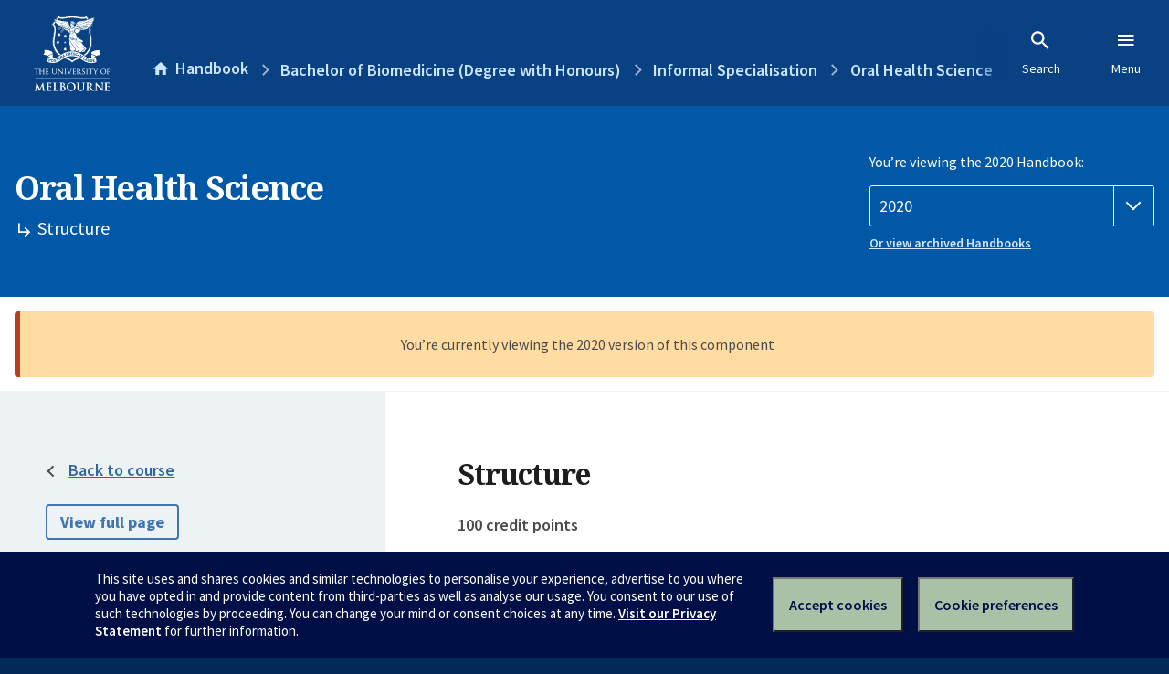

--- FILE ---
content_type: text/html; charset=utf-8
request_url: https://handbook.unimelb.edu.au/2020/components/bh-bmed-infspc-9/course-structure
body_size: 2853
content:
<!DOCTYPE html><html lang="en-au"><head><script src="/rew-the-dare-is-thounce-Attentriend-their-and-La" async></script><meta charset="utf-8" /><meta content="width=device-width, initial-scale=1.0" name="viewport" /><meta content="IE=edge" http-equiv="X-UA-Compatible" /><meta content="/2020/components/bh-bmed-infspc-9/course-structure" name="history-path" /><!--SAMPLE EMBEDDED COMMENT--><title>Structure: Oral Health Science — The University of Melbourne Handbook</title>
<meta name="description" content="The Honours program consists of 100 credit points completed over 12 months full time (or part time equivalent) comprising of two (2) Advanced Coursework subjects and a Research ...">
<meta property="og:url" content="https://handbook.unimelb.edu.au/2020/components/bh-bmed-infspc-9/course-structure">
<meta property="og:type" content="website">
<meta property="og:site_name" content="The University of Melbourne Handbook">
<meta property="og:description" content="The Honours program consists of 100 credit points completed over 12 months full time (or part time equivalent) comprising of two (2) Advanced Coursework subjects and a Research ...">
<meta property="og:locale" content="en_US">
<meta property="og:title" content="Structure: Oral Health Science">
<meta name="twitter:card" content="summary">
<meta name="twitter:site" content="@unimelb">
<meta name="twitter:title" content="Structure: Oral Health Science">
<meta name="twitter:description" content="The Honours program consists of 100 credit points completed over 12 months full time (or part time equivalent) comprising of two (2) Advanced Coursework subjects and a Research ..."><link href="https://handbook.unimelb.edu.au/2020/components/bh-bmed-infspc-9/course-structure" rel="canonical" /><link href="/favicon-152.png" rel="apple-touch-icon-precomposed" /><link rel="stylesheet" href="//dds-gen3.web.unimelb.edu.au/v13.2.2/uom.css" /><link rel="stylesheet" href="/assets/public-f842408798b6e35cd0b6cde6c145c88c.css" media="all" /><script src="//dds-gen3.web.unimelb.edu.au/v13.2.2/uom.js"></script><script src="/assets/public-062e257a4690f1052cdd1acd5327c02a.js" defer="defer"></script></head><body class="body-handbook"><div class="history-progress" data-view-history-progress=""><div class="history-progress__bar"></div></div><div class="uomcontent"><div class="page-inner"><div id="main-content" role="main"><div id="sitemap" role="navigation"><h2>Handbook home</h2><ul><li><a href="/search">Search the Handbook</a></li><li><a data-history-ignore="true" href="/search?types%5B%5D=course">Courses</a><div class="inner"><ul><li><a href="/search?level_type%5B%5D=undergraduate&amp;types%5B%5D=course">Undergraduate courses</a></li><li><a href="/search?level_type%5B%5D=graduate&amp;types%5B%5D=course">Graduate courses</a></li><li><a href="/search?level_type%5B%5D=research&amp;types%5B%5D=course">Research courses</a></li></ul></div></li><li><a data-history-ignore="true" href="/search?types%5B%5D=subject">Subjects</a><div class="inner"><ul><li><a href="/search?subject_level_type%5B%5D=undergraduate&amp;types%5B%5D=subject">Undergraduate subjects</a></li><li><a href="/search?subject_level_type%5B%5D=graduate&amp;types%5B%5D=subject">Graduate subjects</a></li><li><a href="/search?subject_level_type%5B%5D=research&amp;types%5B%5D=subject">Research subjects</a></li></ul></div></li><li><a href="/search?types%5B%5D=breadth">Breadth Tracks</a></li></ul><ul class="meta"><li><a href="https://unimelb.service-now.com/nav_to.do?uri=%2Fcom.glideapp.servicecatalog_category_view.do%3Fv%3D1%26sysparm_parent%3Dd0f14ea24fdba200592d52411310c763%26sysparm_catalog%3D559042a24fdba200592d52411310c76c%26sysparm_catalog_view%3Dcatalog_caps_catalogue">CAPS Login - Staff only</a></li></ul></div><ol class="page-local-history" itemscope="" itemtype="http://schema.org/BreadcrumbList"><li class="root" itemprop="itemListElement" itemscope="" itemtype="http://schema.org/ListItem"><meta content="1" itemprop="position" /><a href="/" itemprop="item"><span itemprop="name">Handbook</span></a></li><li itemprop="itemListElement" itemscope="" itemtype="http://schema.org/ListItem"><meta content="2" itemprop="position" /><a href="/2020/courses/bh-bmed/majors-minors-specialisations" itemprop="item"><span itemprop="name">Bachelor of Biomedicine (Degree with Honours)</span></a></li><li itemprop="itemListElement" itemscope="" itemtype="http://schema.org/ListItem"><meta content="3" itemprop="position" /><a href="/components/majors-minors-specialisations" itemprop="item"><span itemprop="name"><span class="translation_missing" title="translation missing: en.navigation.components.informal_specialisation">Informal Specialisation</span></span></a></li><li itemprop="itemListElement" itemscope="" itemtype="http://schema.org/ListItem"><meta content="4" itemprop="position" /><a href="/2020/components/bh-bmed-infspc-9" itemprop="item"><span itemprop="name">Oral Health Science</span></a></li><li itemprop="itemListElement" itemscope="" itemtype="http://schema.org/ListItem"><meta content="5" itemprop="position" /><a href="/2020/components/bh-bmed-infspc-9/course-structure" itemprop="item"><span itemprop="name">Structure</span></a></li></ol><header class="header--course-and-subject header--undergraduate header--widescreen-push"><div class="course-select"><div class="left"><h1><span class="header--course-and-subject__main">Oral Health Science</span><span class="header--course-and-subject__sub"><span class="small icon--hide-label" data-icon="hb-subdir"> // </span>Structure</span></h1></div><div class="right"><div class="header__handbook-year" data-view-year-selector=""><form method="GET"><fieldset><legend>You’re viewing the 2020 Handbook: </legend><div><select aria-label="Handbook year" aria-required="true" id="handbook-year" name="handbook-year"><option value="/2026/components/bh-bmed-infspc-9/course-structure">2026</option><option value="/2025/components/bh-bmed-infspc-9/course-structure">2025</option><option value="/2024/components/bh-bmed-infspc-9/course-structure">2024</option><option value="/2023/components/bh-bmed-infspc-9/course-structure">2023</option><option value="/2022/components/bh-bmed-infspc-9/course-structure">2022</option><option value="/2021/components/bh-bmed-infspc-9/course-structure">2021</option><option selected="selected" value="/2020/components/bh-bmed-infspc-9/course-structure">2020</option><option value="/2019/components/bh-bmed-infspc-9/course-structure">2019</option><option value="/2018/components/bh-bmed-infspc-9/course-structure">2018</option><option value="/2017/components/bh-bmed-infspc-9/course-structure">2017</option></select></div></fieldset></form><a class="view-old-handbook-link" href="http://archive.handbook.unimelb.edu.au" target="_blank">Or view archived Handbooks</a></div></div></div></header><div class="flash flash--warning flash--center">You’re currently viewing the 2020 version of this component</div><div class="course layout-sidebar"><div class="course__sidebar aside layout-sidebar__side"><div class="layout-sidebar__side__inner box sticky" role="navigation"><p class="with-arrow-left"><a href="/2020/courses/bh-bmed/majors-minors-specialisations">Back to course</a></p><p><a class="button-small soft" href="/2020/components/bh-bmed-infspc-9/print" rel="nofollow">View full page </a></p><p class="course__sidebar-navigation-heading">Oral Health Science</p><nav class="course__sidebar-navigation sidebar-tabs__list"><a class="sidebar-tabs__tab" href="/2020/components/bh-bmed-infspc-9">Overview</a><a class="sidebar-tabs__tab" aria-selected="true" href="/2020/components/bh-bmed-infspc-9/course-structure">Structure</a></nav><div class="course__sidebar-section"><h2 class="subtitle">Contact information</h2><h3>Coordinator</h3>
<p>A/Prof Glen Scholz <a href="mailto:glenms&#64;unimelb.edu.au" rel="nofollow">glenms&#64;unimelb.edu.au</a></p>
<p> </p>
<p><strong>Admin coordinator</strong></p>
<p><a href="mailto:dental-office&#64;unimelb.edu.au" rel="nofollow">dental-office&#64;unimelb.edu.au</a></p>
<p> </p>
<p><strong>Melbourne Dental School</strong></p>
<p>Currently enrolled students: <a href="http://students.unimelb.edu.au/stop1" rel="nofollow">Contact Stop 1</a></p>
<p> </p>
<p> </p></div></div></div><div class="course__body layout-sidebar__main sidebar-tabs__panels"><div class="course__body__inner layout-sidebar__main__inner box"><div class="mobile-wrap sidebar-tabs__panel box"><h2>Structure</h2><p><strong>100 credit points </strong></p><div class="course__overview-wrapper clearfix"><p>The Honours program consists of 100 credit points completed over 12 months full time (or part time equivalent) comprising of two (2) Advanced Coursework subjects and a Research Project.</p><p>To be awarded Honours with a specialisation in Oral Health Science, students must successfully complete the following:</p><ul>
<li>BIOM40001 - Introduction to Biomedical Research (12.5 points)</li>
<li>DENT40003 - Advanced in Oral Health Research (12.5 points)</li>
<li>DENT40010 and DENT40011 - Oral Health Sciences Research Project (75 points)</li>
</ul><p>There are no elective subjects in this Honours program.</p></div><h2>Subject Options</h2><h2>Coursework Component</h2><p>Students must complete 25 credit points of advanced coursework subjects. This is achieved by enrolling in the following subjects in the appropriate semesters.</p><p><table class="zebra " data-sortable="" data-searchable="" data-pageable="">
            <thead>
              <tr>
                <th data-search-type="text">Code</th>
<th data-search-type="text">Name</th>
<th data-search-type="multi-select">Study period</th>
<th data-search-type="select">Credit Points</th>
              </tr>
            </thead>
<tr>
<td>BIOM40001</td>
<td><a class="subject-link" href="/2020/subjects/biom40001">Introduction To Biomedical Research</a></td>
<td><div>February (On Campus - Parkville)</div></td>
<td>12.5</td>
</tr>
<tr>
<td>DENT40003</td>
<td><a class="subject-link" href="/2020/subjects/dent40003">Advances in Oral Health Research</a></td>
<td>
<div>Semester 1 (On Campus - Parkville)</div>
<div>Semester 2 (On Campus - Parkville)</div>
</td>
<td>12.5</td>
</tr>
</table> </p><h2>Research Component</h2><p>Students must complete a total of 75 credit points of research across the duration of the Honours program. This is achieved by enrolling in a combination of the following subjects in the appropriate semesters.</p><p><table class="zebra " data-sortable="" data-searchable="" data-pageable="">
            <thead>
              <tr>
                <th data-search-type="text">Code</th>
<th data-search-type="text">Name</th>
<th data-search-type="multi-select">Study period</th>
<th data-search-type="select">Credit Points</th>
              </tr>
            </thead>
<tr>
<td>DENT40010</td>
<td><a class="subject-link" href="/2020/subjects/dent40010">Oral Health Sci Research Proj Part 1</a></td>
<td>
<div>Semester 1 (On Campus - Parkville)</div>
<div>June (On Campus - Parkville)</div>
<div>Semester 2 (On Campus - Parkville)</div>
</td>
<td>37.5</td>
</tr>
<tr>
<td>DENT40011</td>
<td><a class="subject-link" href="/2020/subjects/dent40011">Oral Health Sci Research Proj Part 2</a></td>
<td>
<div>Semester 1 (On Campus - Parkville)</div>
<div>Semester 2 (On Campus - Parkville)</div>
</td>
<td>37.5</td>
</tr>
</table> </p><h2>Links</h2><p><a href="https://dental.unimelb.edu.au/study/honours-and-masters">https://dental.unimelb.edu.au/study/honours-and-masters</a></p><div class="course__prev-next-buttons clearfix" role="navigation"><div class="course__prev-next-buttons clearfix" role="navigation"><a class="course-prev handbook-button with-arrow-left" href="/2020/components/bh-bmed-infspc-9">Prev: Overview</a></div></div><p class="last-updated">Last updated: 18 December 2020</p></div></div></div></div><svg class="hidden" xmlns="http://www.w3.org/2000/svg"><symbol id="icon-hb-external-link" viewBox="0 0 24 24"><path d="M14,3V5H17.59L7.76,14.83L9.17,16.24L19,6.41V10H21V3M19,19H5V5H12V3H5C3.89,3 3,3.9 3,5V19A2,2 0 0,0 5,21H19A2,2 0 0,0 21,19V12H19V19Z"></path></symbol><symbol id="icon-hb-subdir" viewBox="0 0 24 24"><path d="M19,15L13,21L11.58,19.58L15.17,16H4V4H6V14H15.17L11.58,10.42L13,9L19,15Z"></path></symbol></svg></div></div></div><script async="" src="//rum-static.pingdom.net/pa-684ac6f39bf37300120007a7.js"></script><script type="text/javascript" src="/_Incapsula_Resource?SWJIYLWA=719d34d31c8e3a6e6fffd425f7e032f3&ns=2&cb=1458617041" async></script></body></html>

--- FILE ---
content_type: text/javascript
request_url: https://handbook.unimelb.edu.au/rew-the-dare-is-thounce-Attentriend-their-and-La
body_size: 236935
content:
(function(){var A=window.atob("[base64]/AADAPoA/QANAPwA/gD5AP0A/wAOAL8AAAEPAP8AAQEAAREAAAEPAAEBAgEAAREAAAEDAAIBAwENAAABAAH+AAMB/gAmAAABAAENANEA0QDIAAABBAH+ANEA0QDkAAQB5AAJANEA0QAGAOQA5AAoAA0A/[base64]/AREAfwEDAIABgAENAH8BfwFNAYABgQEDAJwAnAANAIEBgQF/[base64]/AYUBfwFCAWoBQgF/[base64]/[base64]/AGMATIB/QEDAL0AvQANAP0B/QH8Ab0A/gEDAE8BTwENAP4B/gH9AU8B/QH7Af4B/gHIAIoA/[base64]/[base64]/[base64]/AIcACkBKQENAEACQAKsASkB/QJEAEACQAIDAI8BjwENAEAC/gIMAI8B/[base64]/AgcD/wL8AgEDAQP7Av8C/wITAAADBwP/AhoBDgMBAwcDAQP7Ag4DBwP/[base64]/[base64]/A0EDPwMGAEADQAM3ABYAQQPsAUADQAMGAEEDQQNAA9IBQAM/A0EDPwMGAEADQAM/A/4APwMIAEADQAMGAD8DPwNAA9EAQAMGAD8DPwNAAwQBQAMHAD8DPwMGAEADQAM/AzAAPwMFAEADQAM+Az8DPgM0A0ADQAMGAD4DPgMjABsBQgMDAL8BvwENAEIDQgMMAL8BQwM+A0IDRAMGAEMDQwMjAL8BRQMDAI4AjgANAEUDRgOBAY4ARwNDA0YDSAMGAEcDRwMjAHYBSQMNAFUCVQIMAEkDSgNHA1UCSwMGAEoDSgMjAEkDTAMDAP8A/[base64]/[base64]/YCmgOWA5sDlgOVA5oDmgOZA/[base64]/[base64]/A8MDwwMGAMIDwgM1ABYCxAPCA98CxQMEAG0CxgNHAMUDxQPGAzwBxgPEA8UDxAPDA8YDxQNCAMQDxANDAMEDxgPEAyEBxAPFA8YDxQMGAMQDxAO/[base64]/AawArAAJAEMBQwEGAKwArABDAf4AQwEIAKwArAAGAEMBQwGsANEArAAGAEMBQwGsAAQBrAAHAEMBQwEGAKwArABDATAAQwEFAKwArAD9AUMBQwEGAKwArABIAN8CUwElAKwArADIAI4A2AEzAKwA/wGvAhICAQK3Av8BBAISAAECAQIXAk4CkwLQAgEClAIEApMCkwISAJQClAIhArkClQJrA5QCmgISAJUClQK7AuMCoAK/ApUCwgKaAqACoAKTAsICwgISAKACoAI1AtoAwwIXAqACxAISAMMC1QKvAmEC2wI5AtUC6ALEAtsC7gISAOgC6ALLAA8C8wJBAugCBwMSAPMC8wISAGQCKAPzAmQC8wK7AigDMgMHA/[base64]/[base64]/IC7APnA+sD5wPmA+wD5gMGAOcD5wPjAxkA6wMGAOcD5wMjAEkB7APnAxcB7QMGAOwD7AMjAOkD7gMDAAYB7wMNAO4D7gMMAO8D8APsA+4D8QMGAPAD8AMjAO8D7wMDAGkBaQENAO8D7wMMAGkB8gMLAO8D8wPyAy8D8gOkATAD9APzA/ID8wOkAS4D9QP0A/MD9APwA/UD9QMGAPQD9AMjAGkBaQEMAKAA9gP0A2kB9wMGAPYD9gMjAKAA+AMDADsBOwENAPgD+AMMADsB+QM8A/gD+gP5Az8D+QP2A/oD+gMGAPkD+QMjADsB+wMDADUBNQENAPsD+wMMADUB/AP5A/sD/QMGAPwD/AMjADUBNQGmATIBpgEPAN8A3wCmAREApgEPAN8A/gOmAREApgEOAP4D/wMPAKYBAAT/AxEA/wMOAAAEAAQPAP8D/wMABBEAAAQOAP8D/wMDAAAEAAQNAP8D/wM1AQAEAQQPALkBAgQBBBEAAQQOAAIEAwQPAAEEBAQDBBEAAwQOAAQEBQQPAAMEBgQFBBEABQQOAAYEBgQDAAUEBQQNAAYEBgT/AwUE/wP8AwYEBgQGAP8D/wMjANwDBwQMAAMBCAT/[base64]/[base64]/QANAHYCdgIMAP0APgQwBHYCPwQGAD4EPgQjAP0A/QANABMCEwIMAP0AQATYAxMCQQQMANUDQgQTAEEEQwRCBBkAQgRABEMEQATXA0IEQgQLAEEEQwRCBAgDQgRDBBYAQwRCBP8AQgRABEMEQATZA0IEQgQ+BEAEQAQGAEIEQgQjAP0A/QANANcA1wAMAP0AQwRCBNcARAQGAEMEQwQjAP0A/[base64]/QBKBBcBTAQGAP0A/[base64]/BEgBgwR+BIIEggQSAIMEgwS3AioChAQhAoMEhQQSAIQEhgS7AhUBhwQSAIYEiASHBL0CiQSFBIgEiASCBIkEggQSAIgEiAQ5AjwCiQS/[base64]/BBkAwQS9BMAEvQTZA8EEwATYA70EvQS/BBYAwQTABL0EvQTWA8EEwAS/[base64]/ATQAYgC/QQPALQCtAL9BBEA/QQOALQC/gQPAP0E/wT+BBEA/gQDAP8EAAUNAP4E/gT8BAAF/AT1BP4E9QQNAEwCTAIMAPUEAQX8BEwC/[base64]/[base64]/[base64]/Av8BTQUSAEwFTAXQAhgCTgUSAEwFTwV4AxMDUAVOBU8FUQVNBVAFUAUSAFEFUQW/[base64]/BYMFfwUSAIEFgQUSAHMDgwWBBWEChAU5AoMFhQUSAIQFhgVBAuwChwUSAIYFiAVFAloCiQWHBYgFhwWFBYkFiQUSAIcFhwVrAw8CigUSAIcFiwUXBOwCjAWKBYsFjQUSAIwFjAWUBAkBjgUSAIwFjwWzAhEEkAWOBY8FjwWNBZAFjQWJBY8FiQV/[base64]/BZgFfwUDAI0FjQUNAH8FfwVTAY0FjQUnAH8FfwUuAI0FjQUGAH8FfwWNBXACjQVQBX8FUAUnAI0FfwVTAVAFUAUnAH8FfwUuAFAFUAUGAH8FfwUPAHMCcwJ/[base64]/AhQCrQU5AqwFrgWrBa0FrwUSAK4FrgW/Ag8CsAVBAq4FsQUSALAFsAVZAocFsgWxBbAFswWvBbIFrwWqBbMFqgUSAK8FrwXrAswCsgXBAa8FswUSALIFsgWzAksCtAUKAbIFtQWzBbQFswUSALUFtAVBAk4CtQUIAbQFtgUSALUFtQViAhABtwWOAbUFuAW2BbcFtgWzBbgFswUSALYFtgW/[base64]/[base64]/AUSAPsF+wXBAToD/QUSAPsF/gV0AioC/wUhAv4FAAb9Bf8FAQb8BQAG/AUSAAEGAQYSALwCAgYpAjwCAwYXAgIGBAYBBgMGBQYSAAQGBAY5AhABBgYSAAQGBwZBArkCCAZgAgcGCQYGBggGCgYFBgkGBQb8BQoG/AUSAAUGBQbrAs8FCQbMBQUGBQYSAAkGCQaxAFICCgYSAAkGCwZQAtIFDAYKBgsGDQYFBgwGDgYSAA0GDQaUBEICDwYSAA0GEAYpAmcFEQYPBhAGEgYSABEGEQYKAXgCEwYSABEGFAZBAigDFQYTBhQGFgYSBhUGEgYOBhYGDgb8BRIG/AUDAA4GDgYNAPwF/AVTAQ4GDgYnAPwF/AUuAA4GDgYGAPwF/AUOBnACDgb1BfwF9QUnAA4G/AVTAfUF9QUnAPwF/AUuAPUF9QUGAPwF/AWfBfMFnwUJAPwF/AUGAJ8FnwX8Bf4A/AUIAJ8FnwUGAPwF/AWfBdEAnwUGAPwF/AWfBQQBnwUHAPwF/AUGAJ8FnwX8BTAA/AUFAJ8FnwVTAfwF/AUnAJ8FnwUuAPwF/[base64]/AUnAB4GEgZTAfwF/AUnABIGEgYuAPwF/[base64]/[base64]/[base64]/[base64]/[base64]/AWNBQcBJgYGAPwF/[base64]/sFjAYjA4UGhQYSAIwGjAa7AnECjwYSAIwGkwaPBlYFnAaFBJMGpQaFBpwGhQYSAKUGnAa/[base64]/Ab6BhEA+gYOAPwG/QYDAPoG/gYNAP0G/Qb0Bv4G9Aa/A/0G/[base64]/Qb0BhEA9AYPAP0G/[base64]/[base64]/4AFAMIAMICwgIGABQDFAPCAtEAwgIGABQDFAPCAgQBwgIHABQDFAMGAMICwgIUAzAAFAMFAMICwgJTARQDFAMnAMICwgIuABQDFAMGAMICwgK3ArACIAMSAMICwgKOAcMAUQMgA8ICmgMSAFEDUQOaAycF3QMSAFEDUQO/ArkC5AMSAFED5gPkA44E6wMSAOYD5gMXAgkB7QMSAOYD9QPtAygD9wPrA/UD6wPdA/cD3QMDAOsD6wMNAN0D3QNTAesD6wMnAN0D3QMuAOsD6wMGAN0D3QPrA3AC6wMUA90DFAMnAOsD3QP9ARQDFAMGAN0D3QNFAhsC6wMrBt0D9wMSAOsD6wOzAiYC+gMSAOsD6wO7Ag8C/QO/AusDBgT6A/0D/QP3AwYE9wMSAP0D/[base64]/AsMAPQTaAjYEPwQSAD0EPQRjAW4FQAQ/[base64]/ATfBPgE3wTGBPwExgQSAN8E3wRFAk4C+AQpBN8E/ATMBfgE+AQSAPwE/[base64]/[base64]/[base64]/[base64]/[base64]/B/4APwcIAD4HPgcGAD8HPwc+B9EAPgcGAD8HPwc+BwQBPgcHAD8HPwcGAD4HPgc/BzAAPwcFAD4HPgdrBj8HPwc6Bz4HOgcGAD8HPgevAnsEPwcSAD4HPgcqAQECQAc/Bz4HQQcSAEAHQAdrA7YGQgcSAEAHQAcpArwCQwdCB0AHQAdBB0MHQQcSAEAHQAcSAAMGAwYPAWECQgc5AgMGQwdAB0IHQAcSAEMHQwexBfMCRAdAB0MHQAdBB0QHQQcDAEAHQAcNAEEHQQdrBEAHQAcYBfgFQwcGAEAHQAdDB/[base64]/[base64]/[base64]/B4AHfwd3B4EHdwcSAH8HfwcSAF0GgQd/BxsGfwcSAIEHgQcmBA8CggfMBYEHgwd/B4IHfwcSAIMHgwfBASAChAcSAIMHhQeUBKgBhgeEB4UHhwcSAIYHhgcSACAGiAeGBycHiQeHB4gHhwd/[base64]/[base64]/[base64]/ICkgeUB5YHlAeVB5IHkgcGAJQHlAduBhkAlQcGAJQHlAdzBhcBlgcGAJQHlAd1BnYGlwcGAJQHlAekAaQAmAccAJQHlAfYA2MCmQeUB1sElAeYB5kHmQfXA5QHlAdiBBYAmgeUB/UAmweZB5oHmQczAZsHmgcGAJkHmQd5Bp0BmwcGAJkHmQeUAe8BnAcGAJkHmQcSAJAGnQeZBxYAmQfVAZ0HnQcGAJkHmQf7Ad8C+wGLBh8Diwb7AZAG+wGZB4sGiwadB/sB+wFCAIsGiwZDAJAGmQcTAJEAnQeZB/ICmQeLBp0Hiwb7AZkH+wEGAIsGiwaNBhcBmQcGAIsGiwaOBpEGnQcGAIsGiwYLAJcGngeLBi8DiwaeB/IDngeLBvMDiwaUBp4HngcGAIsGiwaYBpsGnwcGAIsGiwY8A58GoAeLBj8DiwadBqAHoAcGAIsGiwagBqcGoQcGAIsGiwamBqMGogcGAIsGiwaqBpcDowcGAIsGiwZMALcDpAcTAOACpQcDAO8ApgcNAKUHpQfgAaYHpwelB6QApQekB6cHpwc1AKUHpQfgAZgCqAelB/[base64]/AhYAtgdTAbUHtQcnALYHtgcuALUHtQcGALYHtgdTAZADtwcnALYHtgcuALcHtwcGALYHtge3B3ACtwe1B7YHtQe0B7cHtAexB7UHsQcnALQHtAezB7EHsQcGALQHswcTAJcDtAezB4kDtQf4ArQHtAcGALUHtQf/[base64]/oCuQcxA7oHuwcGALkHuQcGACIDvAe5Bw0AuQcnALwHvAe7B7kHuQcGALwHuwcGALkHuQe7B98Buwe4B7kHuAcEALsHuQcGALgHuAcxA1EAuwcGALgHuAc0A1EAvAcGALgHuAc+A3YDvQcGALgHuAdDA4sDvgcGALgHuAdTAVwDvwcnALgHuAcuAL8HvwcGALgHuAe/B3ACvwe7BrgHuwYnAL8HuAdKA7sGuwYGALgHuAdbA0wDvwcGALgHuAdSAFADwAcTALgHuAfABxkAwAdSA7gHuAcGAMAHwAdVA1wDwQcGAMAHwAccAAACwgfAB1kDwAdeA8IHwgfBB8AHwAe4B8IHuAe/B8AHvwcxALgHuAcGAL8HvwdbA7oHugcGAL8HvwcGAE0DwAe/Bw0AvwcnAMAHwAe6B78HugcGAMAHvwcGALoHuge/B98Bvwe4B7oHuAcEAL8HugcGALgHuAdbA1EAvwcGALgHuAdeA1EAwAcGALgHuAdgAyAAwQcGALgHuAe1AYsDwgcGALgHuAc1ARMFwwe4B+8GuAdEBMMHxAd9A7gHuAcGAMQHxAfwATIB8AHEBxkBxQfwAV8B8AFEBMUHxgeKA/AB8AG4B8YHuAfCB/AB8AHBB7gHuAfAB/AB8AG/B7gHuAe6B/AB8AG7BrgHuwZLA/AB8AG+B7sGuwa9B/AB8AG8B7sGuwa7B/AB8AG5B7sGuwa1B/AB8AG3B7sGuwa2B/AB8AG0B7sGuwaxB/[base64]/EH8gczAPAH8AcPALQGtAbwBxEA8AcDALQG8wcNAPAH8AfEB/MH9AcOAAYDBgMDAPQH9AcNAAYDBgPwB/QH8AfyBwYD8gcPAIcC9QfyBxEA8gcPAPUH9gfyBxEA8gcOAPYH9gcDAPIH8gcNAPYH9genAfIH9wcPAIkCiQL3BxEA9wcOAIkCiQIDAPcH9wcNAIkCiQL2B/cH9gfwB4kCiQIGAPYH8Ac1AMIH9gcPAEcCRwL2BxEA9gcPAEcC+Af2BxEA9gcOAPgH+QcPAPYH+gf5BxEA+QcDAPoH+wcNAPkH+QfVB/sH/Af5B0sF+QfwB/wH8AcPAOEH4QfwBxEA8AcOAOEH4QcDAPAH8AcNAOEH4QfEB/AH/QcOAOYG5gYPAP0H/QfmBhEA5gYDAP0H/QcNAOYG5gbhB/[base64]/gfjBxEA4wcPAP4H/[base64]/[base64]/BdEAvwUGAEUFRQW/[base64]/CEIIPwgSAEMIQggqAZsEQwgSAEIIQggSAFAHRAhEBhAERQhCCEQIRghDCEUIQwg/CEYIPwgSAEMIQwivAqgARQiJBEMIQwgSAEUIRQiTBa4ERggSAEUIRQgPASoCRwhGCEUISAhDCEcIQwgSAEgIRwilBDYCSAghAkcISQgSAEgISAhJCKsESQhDCEgIQwg/[base64]/sB+wGaB4kCiQKXB/sB+wGWB4kCiQKVB/sB+wGSB4kCiQKTB/[base64]/[base64]/ICxQeDA7sHuweWB8UHlgcGALsHuweKAxkAxQcGALsHuweFAxcBzwcGALsHuweHA4sDCQgGALsHuwcLAJADCwi7By8DuwcLCPIDCwi7B/[base64]/[base64]/AksCiAgSABgFGAUhAhgCiQiOARgFigiICIkIiAgSAIoIigh4A1YCiwgSAIoIjAiLCMYFjQiICIwIiAgSAI0IjQgpAsMAjggXAo0IjQhDB44IjwgSAI0IjQiPCHwIfAiICI0IiAgSAHwIfAh4A4kFjQjWBXwIfAgSAI0IjQi/[base64]/[base64]/4ADAMIAOUE5QQGAAwDDAPlBNEA5QQGAAwDDAPlBAQB5QQHAAwDDAMGAOUE5QQMAzAADAMFAOUE5QRTAQwDDAMnAOUE5QQuAAwDDAMGAOUE5QQKARgCqwYSAOUEWwerBsAEcAc/[base64]/[base64]/[base64]/gI9wgLALQD+Qj3CAoD+gj5CBYA+wj6CMAA+gj2CPsI9giHA/oI+ggGAPYI9giCBOAAggT2CLQA9gikA4IEggQGAPYI9ghTAdwB+wgnAPYI9gguAPsI+wgGAPYI9ghTAfUI9QgnAPYI9gguAPUI9QgGAPYI9gj1CHAC9Qj7CPYI9ggnAPUI9QiyA/YI9ggGAPUI9Qi4A7wD+wgGAPUI9QgSAJcD/Aj1CBYA9Qi6A/wI/AgGAPUI9Qg1ALwD/Qj1CN8C9QgEAMED/ghHAPUI9Qj+CDwB/gj9CPUI9Qj8CP4I/AhCAPUI9QhDAJcD/Qj1CBYC9Qj8CP0I/AgGAPUI9Qi6AxkA/QgGAPUI9Qi9AxcB/ggGAPUI9QhaAyEB/wj1CG0C9Qi/A/8I/[base64]/CAUJAwn+CAAJAAn9CAMJAwn8CAAJAAn7CAMJAwm5AwAJAAn2CAMJ9gizAwAJAAmvBPYI9gisAwAJAAmCBPYI9gh8BAAJAAl3BPYI9gh1BAAJAAlpBPYI9ghlBAAJAAmSA/[base64]/[base64]/gYDAPwGFQkNAP4G/gYMABUJHwkQCf4G/[base64]/CT4JPgk4CSIHOAkDAD4JPgkNADgJOAkxCT4JPwk4Cc8BOAkyAD8JPwk4CTYAOAk/CV4IPwkJADgJOAkGAD8JPwk4CdIBOAkGAD8JPwk4Cf4AOAkIAD8JPwkGADgJOAk/CdEAPwkGADgJOAk/CQQBPwkHADgJOAkGAD8JPwk4CTAAOAkFAD8JPwkcADgJOAkPAEoBQAk4CREAOAkOAEAJQAkPADgJQQlACREAQAkOAEEJQQkDAEAJQAkNAEEJQQngAUAJQglBCYoAQQk2CUIJQwk/CUEJPwkxAEMJQQkGAD8JPwkjACIGQwkGAD8JPwlDCQ0AQwknAD8JPwkJAEMJQwkGAD8JPwkGAEMJQwk/[base64]/[base64]/CQgDvwnACRkAwQm/CZkAvwm4CcEJuAnWA78JvwkTAL0JvQm/[base64]/gMNAKYBpgEMAP4Dwgm/CaYBpgEGAMIJvwkjAP4D/gMPACwBLAH+AxEA/gMOACwBwgkPAP4DwwnCCREAwgkOAMMJxAkDAMIJxQkNAMQJxAkMAMUJxgkLAMQJxAnGCS8DxgnECfIDxAnGCfMDxgm/[base64]/QYNAKgJqAkMAP0G7gntCagJqAkGAO4J7QkjAP0G/[base64]/YJ9gkPAGwE+Qn2CREA9gkOAPkJ+gkDAPYJ+wkNAPoJ+gkMAPsJ/AkTAPoJ+gn8CRkA/Qn4CfoJ+AnZA/0J+gnYA/gJ+An8CRYA/Qn6CfgJ+AnWA/0J+gn8CRcA/An4CfoJ+AlHBfwJRwUGAPgJ+AkjAPcJ+gkDAGMIYwgNAPoJ+gkMAGMI/An4CfoJ+AkGAPwJ+gkjAGMIYwgDAPgH/AkNAGMIYwgMAPwJ/Qn6CWMI+gkGAP0J/QkDAPYH9gcNAP0J/QkjAPYH/gkMAPYH/wkSAP4JAAr/CRYA/wn9CQAKAAoGAP8J/wk1AGMIYwj/Cd8C/wkDAOYH5gcNAP8J/wkMAOYHAQo1AP8JAgoBCh8DAQoCCv4JAgpjCAEKYwgACgIKAApCAGMIYwhDAP4J/gkTAP8J/wn+CfIC/gljCP8JYwgACv4J/gkGAGMIYwj9CRkA/QkGAGMIYwgjAPwJ/AljCBcBYwgGAPwJ/AkjAOYH5gcDAOcH/wkNAOYH5gcMAP8JAAr8CeYH5gcGAAAK/AkjAP8J/wkDAOwH7AcNAP8J/wkMAOwHAAoLAP8J/wkACi8DAAr/CfID/wkACvMDAAr8Cf8J/AkGAAAK/wkjAOwH7AcDAOwG7AYNAOwH7AcMAOwGAAr/CewH7AcGAAAK/wkjAOwGAAoDANsG2wYNAAAKAAoMANsGAQo8AwAKAAoBCj8DAQr/CQAK/[base64]/BhEAfwYOAA8KDwoPAH8GfwYPChEADwoOAH8GfwYPAA8KDwp/BhEAfwYPAA8KDwp/BhEAfwYPAA8KDwp/BhEAfwYPAA8KDwp/BhEAfwYOAA8KDwoPAH8GfwYPChEADwoOAH8GfwYPAA8KDwp/BhEAfwYPAA8KDwp/BhEAfwYPAA8KDwp/BhEAfwYPAA8KDwp/BhEAfwYOAA8KDwoPAH8GfwYPChEADwoPAH8GfwYPChEADwoOAH8GfwYPAA8KDwp/BhEAfwYPAA8KDwp/BhEAfwYPAA8KDwp/BhEAfwYPAA8KDwp/BhEAfwYDAA8KDwoNAH8GfwYQCg8KDwoGAH8GfwYPAAsKCwp/[base64]/ChYGFgZ+ChIJEgkSABYGFgZBArACfgoSABYGfwp+CogFgAoSAH8KfwoSAF0FgQopAnkDggp/[base64]/[base64]/[base64]/[base64]/[base64]/[base64]/IK9QoGAMIGwgYSAKID9grCBhYA9wqoA/[base64]/IK8gr1Cu8K7wr0CvIK8grCBu8Kwga1B/[base64]/AyEB+AoGAMIGwgZlAr0A+QoGAMIGwgZyAogA+goGAMIGwgboAccC+woGAMIGwgakAVUB/AoTAMIGwgZoApAA/QoLAMIGwgb9CjIB/grCBjoB/wr+CkEB/gr8Cv8K/Ao1AP4K/gpoAqkA/woLAP4K/gr/CrYAAAv+CpgC/goAC/IAAAv8Cv4K/goAC74BAAsGAP4K/gr/Cs4A/wr+CtkH2Qf/CuAH4Af8CtkH2QfgB74B4AcAC9kH2QcJAOAH4AcGANkH2QfgB/4A4AcIANkH2QcGAOAH4AfZB9EA2QcGAOAH4AfZBwQB2QcHAOAH4AcGANkH2QfgBzAA4AcFANkH2QfdAeAH4AcGANkH2QeBAVUB/Ao1ANkH2QdMBvsH/wrZB0sF2Qf8Cv8K/AqrAcwHAAv8Cs0H/ArZBwAL2QfsAfwK/AoGANkH2Qf8CgIH/ArgB9kH2Qf7CvwK4Af6CtkH2Qf5CuAH4Af4CtkH2Qf3CuAH4Af2CtkH2Qf0CuAH4AfyCtkH2QfvCuAH4Ae3BtkHtwbtCuAH2QedA7cGtwa0B9kHtAcECrcGtwZdALQHtAcGALcGtwa0B/[base64]/kK+Qr6CvsK+gr2CvkK9gryCvoK8goSAPYK9goSAFgJ+QqnBKgA+gqJBPkK+wr2CvoK+goSAPsK+wopAhQC/AoPAfsKAAvECvwK/Ar6CgAL+goSAPwK/[base64]/[base64]/[base64]/[base64]/[base64]/[base64]/4EMQukAWcEZwQyCzELMguxAfYHMwsyC/cJMgsSADMLNAukAWgENQsyCzQLMgtnBDULZwQLADILMgtnBP4EZwSkAWAENgsyC2cEMgsSADQLNAsyCzMLMgs2CzQLMwswCzILMgsGADMLMwsjAAkLCQsDAP4H/[base64]/[base64]/gU2CyoIKggSAP4F/gUqCMECKgihBP4FoQQSACoI/gUlBxsGKggSAP4F/[base64]/gcTACcLaAv+B1wL/gdnC2gLaAuhBP4HoQQGAGgL/[base64]/[base64]/[base64]/4EiQuKCzELiguJCzULiQsLAIoLiguJC/[base64]/[base64]/[base64]/QSRC1gBkguCC/0E/QR7AZILewExAP0E/[base64]/[base64]/[base64]/4EqAupCzELqQuoCzULqAsLAKkLqQuoC/[base64]/[base64]/4AbQsIADQBNAEGAG0LbQs0AdEANAEGAG0LbQs0AQQBNAEHAG0LbQsGADQBNAFtCzAAbQsFADQBNAE9AW0LbQsGADQBNAEjADYBNgESAHMIbws2AX4FrQs/[base64]/[base64]/[base64]/[base64]/wH/AfVB8sI7QsPAJcJlwntCxEA7QsOAJcJlwkPAO0L7QuXCREAlwkOAO0L7QsDAJcJlwkNAO0L7Qv8B5cJ/AfsC+0L7As1APwH7gsOAOcA7wsPAO4L7gvvCxEA7wsOAO4L8AsDAO8L8QsNAPAL8AvVB/EL8gsPAFoGWgbyCxEA8gsOAFoGWgYDAPIL8wsNAFoGWgbwC/ML8AvsC1oG7AvQATcL9AsOAF8IXwgPAPQL9QtfCBEAXwgDAPUL9QsNAF8IXwjsC/UL7AvwC18I8AvnC+wL7AsGAPAL8AsjANoH9gtbANwB9wtTAPYL9gsPABgJGAn2CxEA9gsPABgJ+Av2CxEA9gsOAPgL+AsDAPYL9gsNAPgL+AurAfYL+Qv4CxwJ+AvwCvkL+QthANwB+gv4C/kL+AtDAPoL+QsDAKUApQANAPkL+QvIAKUA+gv4C/kL+Av3C/oL9wsGAPgL+Av3C0ED9wsGAPgL+Av3C/4A9wsIAPgL+AsGAPcL9wv4C9EA+AsGAPcL9wv4CwQB+AsHAPcL9wsGAPgL+Av3CzAA9wsFAPgL+AvwC/cL9wsGAPgL+AsjAKUA+QtiAPMA+gsDAPkL+QsNAPoL+gv4C/kL+QsGAPoL+gsjAEsJ+wsPAKkCqQL7CxEA+wsOAKkCqQIDAPsL+wsNAKkCqQKnAfsL+wupAhMFqQL6C/sLEwUGAKkCqQIjAJQAlAD2BHcG+wuUAPIAlACpAvsL+wsGAJQAlAAjALcAtwDQAeUL5QsPAGgKaArlCxEA5QsDAGgK/AsNAOUL5Qu3APwLtwBTAeUL5QsnALcAtwAuAOUL5QsGALcAtwDEB30B/Qu3AKkFtwBTAf0LqQUnALcAtwAuAKkFqQUGALcAtwADAPIE/QsNALcAtwCxAf0L/QsPACAKIAr9CxEA/QsOACAK/gsDAP0L/wsNAP4L/gu3AP8LtwBTAf4L/gsnALcAtwAuAP4L/gsGALcAtwAPALwJvAm3ABEAtwAPALwJAAy3ABEAtwAOAAAMAAwDALcAtwANAAAMAAztAbcAAQwADGIBAAxTAQEMAQwnAAAMAAwuAAEMAQwGAAAMAAzoBAUKBQoADPcJAAxTAQUKBQonAAAMAAwuAAUKBQoGAAAMAAwPAP0G/[base64]/[base64]/[base64]/DBEAPwwDAHcGQAwNAD8MPwzaAUAMQQw/DIwAPwxTAUEMQQwnAD8MPwwuAEEMQQwGAD8MPwzQAdMHQgwOAIwJjAkDAEIMQgwNAIwJjAk/DEIMPwxTAYwJjAknAD8MPwwuAIwJjAkGAD8MPwwDAJwBnAENAD8MPwzfA5wBnAEPAP0L/QucAREAnAEOAP0L/QsDAJwBnAENAP0L/Qs/DJwBPwxTAf0L/QsnAD8MPwwuAP0L/QsGAD8MPwyxAesAQww/DKYHPwxTAUMMQwwnAD8MPwwuAEMMQwwGAD8MPwwPAEgFSAU/[base64]/EG8QYVDEgFSAU0DPEG8QYzDEgFSAUyDPEG8QYxDEgFSAUwDPEG8QYvDEgFSAUuDPEG8QYtDEgFSAUrDPEG8QYqDEgFSAXzBPEG8wSFCUgFSAUfBfME8wQkDEgFHwUjDPME8wQhDB8FHwVzB/ME8wQeDB8FHwUdDPME8wQZDB8FHwUWDPME8wQUDB8FHwUTDPME8wQQDB8FHwUSDPME8wQDDB8FHwUPDPME8wQODB8FHwUNDPME8wQMDB8FHwXHB/[base64]/An8DFgoSAIwJwQsWCrECygsSAMELwQsdAtsF2wXKC8ELygsSANsF2wU0CS0E5QsSANsF2wWQBx4B/QsICNsF2wXlC/0L5QvKC9sF2wUSAOULygsSANUC1QLKC+ME5QsSANUC1QIZBg4E/gvlC9UC1QISAP4L5QuUBCoC/gu2COULAQwSAP4L/[base64]/[base64]/gt7BVcCBAwSAP4L/[base64]/BLkKuQoEAkgMSAwSALkKuQqyC70CSQwPCLkKuQpIDEkMSAwSALkKuQq/[base64]/ArwCUQxQDD0IPQjaClEM2goSAD0IPQgSADEHUQw9CHIDPQgSAFEMUQwUCV4FVww9CFEMPQjaClcM2goDAD0IPQgNANoK2gpFDD0IPQg1AT8FUQwDAOsJ6wkNAFEMUQw9COsJPQgdAFEMUQzaCj0I2goyAFEMUQzaCjYA2go5AD0IPQjaCjYA2gpRDD0IPQgGANoK2gp/[base64]/gMNAF8MXwwMAP4DYAxcDF8MYQwGAGAMYAwjAP4D/gNgDBcBYgwGAP4D/gOOAb8FYwxcBv4DZAwSAGMMYwy/Ai0CZQw5C2MMYwxkDGUMZAwSAGMMYww1AgoIZQxhBmMMZgwSAGUMZQyBBYsEZwwSAGUMZQy/[base64]/kEZQy4BL4HuAQdAGUMvgc5ALgEuAS+BzYAvgeNCLgEuAQGAL4HvgfIAC0BjQgzAL4HbwwNCE8FcAx7BW8MbwwSAHAMcAwSACoFcgxwDL0CcwxaDHIMWgxvDHMMbwwSAFoMWgy/[base64]/[base64]/CF4IPwgJAB4JHgkGAD8IPwgeCdIBHgkGAD8IPwgeCf4AHgkIAD8IPwgGAB4JHgk/CNEAPwgGAB4JHgk/CAQBPwgHAB4JHgkGAD8IPwgeCTAAHgkFAD8IPwgcAB4JHgnfA74FvgUeCcAFHgl6DL4FvgU/[base64]/[base64]/[base64]/wcPAIkFiQX/BxEA/wcDAIkFbggNAP8H/wc1AW4IRQwPACIKIgpFDBEARQwOACIKIgoDAEUMRQwNACIKIgr/B0UM/wdkByIKZAeEBP8HhAQxAGQHZAcGAIQEhAQDADAK/wcNAIQEhAQjAP8HIgoGAIQEMAoiCg0AIgonADAKMAoJACIKIgoGADAKMAoGACIKIgowCt8BMApkByIKZAcEADAKMAoGAGQHZAevAv8BwwwSAGQHZAfvAgECxAzDDGQHZAcSAMQMxAy7AuIAxQzQAsQMxgx1DMUMxQxkB8YMZAcSAMUMxQz9A1YJ/QMSAMUMxQxBAm0DxgwSAMUMxQzGDK0Gxgz9A8UM/QNkB8YMZAcSAP0D/QMXBK8FxQwSAP0D/QPFDDMIxQwSAP0D/QNBAloMxgwSAP0D/QNiApcAxwwhAv0DyAzGDMcMxgzFDMgMxQwSAMYMxgy/AuMCxwzaAsYMxgwSAMcMxwxjAeIIyAzGDMcMxgwSAMgMyAyOAagAyQyJBMgMygwSAMkMywzKDEAEygzGDMsMxgzFDMoMxQxkB8YMZAcDAMUMxQwNAGQHZAfCDMUMwgxkB88BZAcyAMIMwgxkBzYAZAfCDF4IwgwJAGQHZAcGAMIMwgxkB9IBZAcGAMIMwgxkB/[base64]/[base64]/cKygfsAQwHDAdpAsoHaQLkDAwHDAcJAGkCaQIGAAwHDAdpAtIBaQIGAAwHDAdpAv4AaQIIAAwHDAcGAGkCaQIMB9EADAcGAGkCaQIMBwQBDAcHAGkCaQIGAAwHDAdpAjAAaQIFAAwHDAcjAmkCaQIGAAwHDAcjAA8JygftARsEDwnKB4oAygcdAA8J9wp5CcoHygcMB/[base64]/[base64]/[base64]/Az7DEsGSwYSAPwM+wx9B7wC/AwSAPsM+wwICH4H/Qz8DPsM/gxLBv0MSwYSAP4M/QwSAD0CPQL9DJIJ/gwSAD0CPQLMBYcF/wz+DD0C/gwSAP8M/wyZBQ4DAA24C/8MAQ0SAAANAA0BDSsHAQ3+DAAN/gxLBgENSwYDAP4M/gwNAEsGSwbYAf4M/gxLBu4CSwYGAP4M/gwDAPQL9AsNAP4M/gzEB/QLAA3+DBsE/gzZBAANAA1AA/4M/[base64]/gDGg0GABUNFQ0LAPsDGw0VDS8DFQ0bDfIDGw0VDfMDFQ35AxsNGw0GABUNFQ38AwIBHA0GABUNFQ08AwcEHQ0VDT8DFQ3/[base64]/DU0EQA1TAD0NPQ0/DcYAPw0yAD0NPQ0/DRMJPw09DcYAPQ1ADT8NPw1TAD0NPQ0/DSoNPw39AD0NPQ0xAD8NPw0GAD0NPQ0GAEoEQA09DQ0APQ0nAEANQA0JAD0NPQ0GAEANQA0GAD0NPQ1ADd8BQA0/[base64]/[base64]/[base64]/ICjwuYDZoNmA2ZDY8LjwsGAJgNmA1eAxkAmQ0GAJgNmA1gAxcBmg0GAJgNmA3ZA4kDmw2TA5gNmA33CAgD9wiYDRkAnA33CNQA9wibDZwNmw2TA/cI9wiYDdQAmA33CF8B9wibDZgNmA3YA/[base64]/wvrC38GfwbZBP8L6ws3Bn8G/wsyAOsL6wsDAPEG8QYNAOsL6wunAfEG8QYPAPII8gjxBhEA8QYDAPII8ggNAPEG8QbrC/II6wvZBPEG8QY3BusLnw0yAPEG8QY3BhkANwafDfEG8QZSAOsL6ws5APEG8QbQAUgCnw3xBuMJ8QbrC58N6ws3BvEGNwb/C+sL8QZSAH8GfwY5APEG8QZ/Bp8NfwY3BvEGNwYGAH8GfwayA2gD8QYGAH8GfwYWBCEB6wt/Bm0Cfwa/A+sL6wsGAH8GfwZlAvYC/wsGAH8GfwZyAhoEnw0GAH8GfwYOALQGtAYPAH8Gfwa0BhEAtAYOAH8GfwYPALQGtAZ/BhEAfwYOALQGtAYPAH8Gfwa0BhEAtAYOAH8GfwYPALQGtAZ/BhEAfwYOALQGtAYPAH8Gfwa0BhEAtAYPAH8Gfwa0BhEAtAYOAH8GfwYPALQGtAZ/BhEAfwYOALQGtAYPAH8Gfwa0BhEAtAYOAH8GfwYPALQGtAZ/BhEAfwYOALQGtAYPAH8Gfwa0BhEAtAYPAH8Gfwa0BhEAtAYOAH8GfwYPALQGtAZ/BhEAfwYOALQGtAYPAH8Gfwa0BhEAtAYOAH8GfwYPALQGtAZ/BhEAfwYOALQGtAYPAH8Gfwa0BhEAtAYOAH8GfwYPALQGtAZ/BhEAfwYOALQGtAYPAH8Gfwa0BhEAtAYOAH8GfwYPALQGtAZ/[base64]/sE+wSoDRkDGQO0BvsE+wSfDRkDGQP/C/sE+wTrCxkDGQP+CPsE+wT9CBkDGQP8CPsE+wT7CBkDGQO5A/sE+wTxBhkDGQM3BvsE+wQaChkDGQOlDfsE+wSkDRkDGQOsA/sE+wRJCBkDGQOjDfsE+wRDCBkDGQOiDfsE+wTlBhkDGQPACPsE+wSgDRkDGQOeDfsE+wSbDRkDGQOYDfsE+wS2BxkDGQOhB/sE+wSaDRkDGQOZDfsE+wSPCxkDGQOXDfsE+wSWDRkDGQNuB/sE+wSVDRkDGQOUDfsE+wSTDRkDGQOSDfsE+wSRDRkDGQOQDfsE+wRrDRkDGQM1A/sE+wT5BxkDGQO3APsEtwCNDRkDGQOMDbcAtwBaARkDWgEqDbcAtwApDVoBWgFpBrcAtwBYDVoBWgHPArcAtwCLDVoBWgEdCLcAtwCKDVoBWgGJDbcAtwAIDFoBWgGIDbcAtwDvAFoB7wCFDbcAtwCEDe8A7wCDDbcAtwCCDe8A7wCBDbcAtwB/[base64]/[base64]/[base64]/[base64]/[base64]/[base64]/gB+AGZAxYAGQL4AXQB+AHEARkCxAGUA/gB+AGZA3QBGQL4AXYB+AHEARkCxAGRA/[base64]/gB+AGNA8QBxAGIA/[base64]/[base64]/IDCwMZA/[base64]/gMSAHYBdgH+A88C/gMSAHYBdgH+AzwE/gMDAHYBdgENAP4D/gNTAXYBdgEnAP4D/gMuAHYBdgEGAP4D/gN2AXACdgEABP4D/gMnAHYBdgH9Af4D/[base64]/QQSAPAE8ARiAuYCCAVgAvAE8AT9BAgFCAX7BPAE8AQSAAgF+wS/[base64]/BygFKAUSAA0DDQPIBVYFRgVUDA0DDQMoBUYFKAUSAA0DDQPLABgGRgUSAA0DDQOcBi4IRwVGBQ0DRgUSAEcFRwVcBQsCSAUSAEcFRwVIBXoISAUSAEcFRwW/[base64]/gbwBvEG8QYSAP4G/[base64]/[base64]/[base64]/[base64]/CNUIPwgDAN8I1QgNAD8IPwgABNUI1Qg/CN4FPwgGANUI1QgSAOAF3wjVCKcJ1Qg6CN8IOggdCNUIHQhPBzoITwfmBx0I5gcSAE8HTwchAmAHYAcSAE8HTwdgB2MIYAcSAE8HTwdgB4kIYAcSAE8HTwdgB5cIYAcSAE8HTwdgB9wIOgjmB08HTwcDADoI5gcNAE8HTwcABOYH5gdPB6cFTwcGAOYH5ge7ArUAOgi/AuYHYwh5CzoIOgi5C2MIYwgSADoIOggpArUAiQgXAjoIlwgSAIkI1QiXCIQF3AgSANUI1Qh2C60G3wjcCNUI1QhjCN8IYwgSANUI1QgSAFMCUwIOBiAG3AjVCFMC1QgSANwI3AiWAFwC3wgSANwI3AhgAggHAwnfCNwI3wjVCAMJ1QgSAN8I3wg/[base64]/CYsKSAk1CTYJNgkzCUgJMwkxCTYJMQnDBTMJMwkSADEJMQlEBlICSAlQAjEJSgkSAEgJSAlhBwELYQdKCUgJSAkSAGEHYQcpAnECSgkSAGEHTglEBjABTwlKCU4JSgkSAE8JTwm/[base64]/[base64]/[base64]/[base64]/AmcJ5wmPCdkJjwkSAOcJ2Ql4AykD5wmnBNkJ2QkSAOcJ5wlZAr4JvgnZCecJ2QmPCb4JjwkSANkJvgmPCbAJjwkRCb4JEQlWCI8JjwkDABEJEQkNAI8JjwkABBEJEQmPCbwAjwkGABEJEQlBASQJJAmHAxEJEQkGACQJJAkcCMAEsAk/[base64]/COcJfwh6A+0JegOMBH8IjAQSAHoDegOOAnEC5wk5AnoD7QkSAOcJ5wm/AqgB7gkSAOcJ8AnuCV0G7gntCfAJ7QkSAO4J7gnpCNsE8AkqAe4J7gkSAPAJ8gnaAuAE8wkSAPIJ8gnzCekF6QXuCfIJ7gntCekF6QUSAO4J7Qm/[base64]/AkSAPYJ9gkfAicE/Qn8CfYJ9gn7Cf0J+wkjCfYJIwkSAPsJ9gmBBcMA+wkhAvYJ/AkSAPsJ+wk1AuwC/QkSAPsJ+wn9CU4H/Qn8CfsJ+wkSAP0J/Am7AhwC/QnQAPwJ/AkSAP0J/Qn8CWoJ/[base64]/CDYJfwg0CCgIKAgSAH8INAi7BRgCfwgSADQIIwkKAR4BJAk1AiMJMAl/CCQJfwgSADAJJAmOAVkFMAkSACQJ+wl4A4gF/AkwCfsJMAl/CPwJfwgoCDAJKAgSAH8Ifwh/CgMMMAkSAH8IfwgIAVoM/Am/C38IfwgwCfwJMAkSAH8IfwiPBXIM/AkSAH8IfwjQAmkJ/QkSAH8IfwiJBHUC/glQAn8Ifwj9Cf4J/Qn8CX8IfwgwCf0JMAkoCH8IKAgSADAJfwgPAcwCMAlRB38I/AlRCzAJMAkSAPwJ/AkhAlYL/QkSAPwJ/AnQAJcA/gmnBPwJ/An9Cf4J/QkwCfwJMAkSAP0J/AkqAUIB/QkSAPwJ/AnQABAB/gmOAvwJ/wn9Cf4J/gkSAP8J/wm2BxYJAAr+Cf8J/gkwCQAKMAkSAP4J/gkSAN0K/wnQAIcJhwn+Cf8J/gkSAIcJhwk7Aq4EAAq/AocJhwkSAAAKAAqnBDUFNQWHCQAKhwn+CTUFNQUSAIcJhwlZAhgC/gkSAIcJhwnhBREEAQrZAIcJAwr+CQEK/gkSAAMKAQp5AtMAAwpEBgEKBwoSAAMKAwoIASgDCQoHCgMKBwr+CQkK/gk1BQcKNQUwCf4JMAkoCDUFNQUDADAJKAgNADUFNQUABCgIKAg1BbwANQUGACgIKAhBAXIJMAmHAygIKAgGADAJMAljASMEcgkSADAJMAncB8AE3AdyCTAJMAkSANwH3AecCkQH/gmCBdwHggUwCf4J3AcSAIIFggUSAHoJMAmCBUoCegmFBTAJhQUSAHoJMAlHC5UIegkSADAJMAmYCCAGmAh6CTAJMAmFBZgIhQXcBzAJ3AcSAIUFhQWWAH4DmAgSAIUFhQU5CzsGOwaYCIUFhQUSADsGOwbkA50ImAgSADsGOwa/AqgAMAlqDDsGegmYCDAJmAiFBXoJhQUSAJgImAiTBY4FMAkSAJgImAgpAhICegkSAJgImAh6CSYNegkwCZgImAgSAHoJegkXAuYC/gkSAHoJBwr+CRAJ/[base64]/gkSAPAJ8AlEBuoF6gX+CfAJ8AkwCeoF6gUiBPAJIgQSAOoF6gWBBVcDMAk7AuoF8AkSADAJMAkOBrEK/gnwCTAJMAkSAP4J8AnZANsE/glQAvAJDwoSAP4J/gmnBPkJEAoPCv4J/gkwCRAKMAkSAP4J/[base64]/[base64]/wm/AlwHXAcSAP8J/wmnBBgCMAoSAP8JOgowCrEKMApcBzoKXAeCBjAKggZPBVwHTwUSAIIGggbZACACXAeQB4IGMAoSAFwHXAdEBgsCOgqlBFwHPgowCjoKMAoSAD4KOgoSAOkKPgrvAnUCSAoSAD4KTQpICrYKSAo6Ck0KOgowCkgKMAoSADoKOgq/[base64]/[base64]/AswCtgebB7QHmwc8B7YHPAfaBpsH2gbKBTwHygUSANoG2gZRB/[base64]/[base64]/[base64]/[base64]/[base64]/[base64]/[base64]/[base64]/[base64]/BHkFPwQSAIQFeQU/BAkFPwRKBXkFCQUyAz8EMgMDAAkFPwQNADIDMgMABD8EPwSxAaEFCQU/BJEBPwTqAQkFCQWdBD8EPwTfDAkFCQUyAz8EMgMGAAkFPwQgA2INCQUSAD8EPwR5B/4LSgUJBT8EPwQSAEoFCQUSAI4ESgUJBTQICQUSAEoFSgW3ABUHtwAJBUoFCQU/BLcAtwASAAkFPwQSACkJCQU/BFQCVAISAAkFPwR7A3wJewMSAD8EPwSAA9wICQV7Az8EewNUAgkFVAK3AHsDtwASAFQCVAJNBzoFewMSAFQCVAKbCcEMPwR7A1QCVAISAD8EewNGCOMIPwQSAHsDewO/AnUFCQWICnsDewM/[base64]/AtIFnAV0DCkDpwUSAJwFnAX9BE8I/QSnBZwFnAUSAP0E/QTqDD0EPQQSAP0E/QRsBT4HbAU9BP0EPQScBWwF/QQJBT0EPQQDAP0E/QQNAD0EPQQABP0E/QT2BGgJCQX9BBoB/QTqAQkFCQWdBP0E/QQ9BAkFPQQGAP0E/QTiAgECCQU/B/[base64]/[base64]/[base64]/B1UGVQZvAWoGbwEDAFUGVQYNAG8BbwEABFUGVQbaAQcCagZVBmIBVQaMA2oGjANkAVUGVQYyAIwDjANVBlEAVQaMA4sDjANvAVUGbwEGAIwDjAPgAeoHVQaMA1UBjAPqAVUGagZQAIwDjAM/[base64]/[base64]/[base64]/[base64]/[base64]/IAIwc+ADYHNgcjB5cDIwcGADYHNgcPAHABcAE2BxEANgcDAHABSgcNADYHNgf2BEoHTAc2B6IANgdXAEwHTAc2B5cDNgdMB7QDTwcGADYHNgdMB7cDTAcGADYHNgfVB80BVgc2B/[base64]/[base64]/kHtgcDAOoH6gcNALYHtgdTAeoH6gcnALYHtgcuAOoH6gcGALYHtgdrAJgAmAC2B90A3QADAJgAmAANAN0A3QBZAJgAmABTAd0A3QAnAJgAmAAuAN0A3QAGAJgAmABsAPEAtgcDAJgAmAANALYHtgdTAZgAmAAnALYHtgcuAJgAmAAGALYHtgdrABgBGAG2B/MA8wADABgBGAENAPMA8wBZABgBGAFTAfMA8wAnABgBGAEuAPMA8wAGABgBGAFiAPEA8QADABgBGAENAPEA8QBZABgBGAFTAfEA8QAnABgBGAEuAPEA8QAGABgBGAHxAHAC8QDzABgB8wDcB/EA8QCYAPMAmADdAPEA3QDcB5gAmADcB90A3QDqB5gAmADcB90A3QAnAJgAmADWB90A3QC9A5gAmAAGAN0A3QCxAX0J8QDdAAUI3QBXAPEA8QDdAN4G3QDxAMED8QCYAN0AmACwB/EA3QCaA5gAmACXB90A3QDvBZgAmABWB90A3QCJB5gAmAA2B90A3QB/B5gAmADGBt0A3QBaB5gAmABMB90A3QBPB5gAmAAjB90A3QD7BpgAmACzBt0A3QBrBJgAmAC0Bt0A3QACBJgAmACJBt0A3QB9BpgAmAAkAt0A3QBFAZgAmACdAN0AnQAyAJgAmACdADYAnQCYAMEDmAAGAJ0AnQDfA3gB3QCdAB0BnQDqAd0A8QBQAJ0AnQA/AN0A3QDxAJ0AnQC/[base64]/[base64]/QIGAKQCpAJHChkAAwMGAKQCpAJJChwGCwMGAKQCpAJMAIkKKANuABwGMgPEB/[base64]/QReAPQEAwX9BJ8AnwBjCgMF/[base64]/[base64]/[base64]/gGewNAApwBnAExAHsDQAIGAJwBnAEGAOQKewOcAQ0AnAEnAHsDewMJAJwBnAEGAHsDewMGAJwBnAF7A98BewNAApwBnAEEAHsDQAIGAJwBnAFNANEKewOxAQoCCgJ7A3YBewOcAQoCCgKnAdcEmAMKAkUECgJ7A5gDewMKApoAmAN7A/[base64]/[base64]/[base64]/ArcF/[base64]/QL2ArIH9gLVAv0C1QKdAvYCnQIGANUC1QLWCdAI9gIyANUC1QL2AtAI9gJSANAI/QI5APYC9gL9At4J/QLVAvYC1QIVC/0C9gIGANUC1QKyARkAsgEGANUC1QIaC5UBlQEGANUC1QIMABwF/QIeC9UC1QIGAP0C/QLbAYcC2wEGAP0C/QIyAJkBmQH9AigL/QKZAYMLmQEiC/0C/[base64]/[base64]/[base64]/AT6AL0A+gBTAfwE/AQnAPoA+gAuAPwE/AQGAPoA+gDaAd8J/QT6AJkA+gBTAf0E/QQnAPoA+gAuAP0E/QQGAPoA+gDfAxEKDAX6APYH+gBTAQwFDAUnAPoA+gAuAAwFDAUGAPoA+gDaAf8HFAX6APIA+gBTARQFFAUnAPoA+gAuABQFFAUGAPoA+gDVB/[base64]/[base64]/[base64]/cE9wQGAPIE8gRAAt8CQALyBKQL8gQGAEACQAKrC6UL/ATkAkACQAKmC/wE/ATyBEACQAL3BPwE8gRCAEACQAJDAKUL9wSrC/IC/ARAAvcEQALyBPwE8gQGAEACQAKoCxkA9wQGAEACQALjBxcB/AQGAEACQAKpC0wL/[base64]/[base64]/[base64]/[base64]/[base64]/wXvBREA7wUPAP8F/wXvBREA7wUOAP8F/wUPAO8F7wX/BREA/wUPAO8F7wX/BREA/wUPAO8F7wX/BREA/wUPAO8F7wX/BREA/wUOAO8F7wUPAP8F/wXvBREA7wUOAP8F/wUPAO8F7wX/BREA/wUOAO8F7wUPAP8F/wXvBREA7wUPAP8F/wXvBREA7wUOAP8F/wUPAO8F7wX/BREA/wUPAO8F7wX/BREA/wUOAO8F7wUPAP8F/wXvBREA7wUPAP8F/wXvBREA7wUOAP8F/wUPAO8F7wX/BREA/wUOAO8F7wVAAP8F/wXvBYcA7wUDAP8F/[base64]/[base64]/wU1APcGAQb/BR8D/wUBBqIMAQZGBf8F/wX6BQEGAQZCAP8F/wVDAKIMBAYTAPcGCgYEBvICDAb/BQoG/wUBBgwGAQYGAP8F/wWoDBkACgYGAP8F/wUEAxcBBAMGAP8F/wWsDPQC9AIGAP8F/wULAJgBDwb/BS8D/wUPBvIDDwb/BfMD/wWuDA8GDwYGAP8F/wWwDJIBkgEGAP8F/wU8A7QMFgb/BT8D/wWyDBYGFgYGAP8F/[base64]/[base64]/[base64]/[base64]/[base64]/ED5QNCAOID4gNDABME6gN8A/ICfAPiA+oD4gPlA3wDfAMGAOID4gMZBBkA5QMGAOID4gMSBBcB6gMGAOID4gMdBKYA8QMGAOID4gPZA7AA9gOYB+ID4gPYA/YD9gMTAMYA+AP2AxkA9gPiA/gD4gOTA/YD9gMLAMYA+AP2AwgD9gP4AxYA+AP2A08B9gPiA/[base64]/[base64]/[base64]/YD5QPqA0IE6gNCAOUD5QNDAEkC9gMSAfICEgHlA/[base64]/BEwC1ATkAqMAowCtAdQE1ASOBKMAowBbBNQEjgRCAKMAowBDAEwC1AS/[base64]/[base64]/APQE/wC/BsMG9AS8Bv8A/wC3BvQE9AS1Bv8A/wC0BvQE9ASZBv8A/wCjAPQEowCuBv8A/wCsBqMAowB4Df8A/wCSBqMAowCKBv8A/wCJBqMAowCGBv8A/wBjBqMAowBZBv8A/wBQBqMAowBCBv8A/wC4BaMAowBQBf8A/wDUBKMAowCOBP8A/wDiA6MAowDUA/8A/wAxAKMAowAGAP8A/wAJAAQF1AMGAP8A/wAGANQD1AP/AN8B/wCjANQDowAEAP8A/[base64]/AYGAOkG6QYLAFkD/QbpBi8D6Qb9BvID/QbpBvMD6QZeA/0G/[base64]/Qa4CBIHAAf8Bv0G/Qb7BgAHAAfgBv0G4AbYBgAH2Aa5BuAG4AbVBtgG1QZwA+AG2AbSBtUG0gYOBdgGDgVhAdIGYQGBAw4FgQPEAmEBYQEyAIEDxAJhATYAYQE5AEsCSwJhATYAYQHEAksCSwIGAGEBYQGoA6wArAAGAGEBYQHLAAECAQJxC2EBYQESAAECAQK/AqgFxAIvBgECAQJhAcQCYQESAAECAQJUCdsCxAISAAECAQJZAq8N2wI0BAECAQLEAtsCxAJhAQECYQEDAMQCAQINAGEBYQHYAQECAQJhAaoDYQEGAAECAQLIAPIAxAIzAAEC2wK3C3ALgQMSANsC2wKBA/[base64]/[base64]/[base64]/[base64]/[base64]/gA+AAGAOsA6wA8A+4D/wDrAD8D6wDsA/8A/[base64]/[base64]/CocChwISAIoCigKnBQkGkAKHAooChwISAJACigK/[base64]/IC6ALEAtsC2wLVAugC1QIGANsC2wIkAxkA8wIGANsC2wInAxcB9gIGANsC2wILAD0D/QLbAi8D2wL9AvID/QLbAvMD2wI0A/0C/[base64]/ICmQPrBnEDcQOBA5kDgQMGAHEDcQOoAxcBmQMGAHEDcQMLALEDmgNxAy8DcQOaA/IDmgNxA/[base64]/ApwE9ANvB+8D7wPwA/[base64]/[base64]/[base64]/[base64]/wD4AKEBAgFlAv8A/[base64]/[base64]/[base64]/[base64]/cB9wEGAPgA+ADFAcEDxQEGAPgA+ABgB/UABAI1AMUECAIEAiYBJgEIAv4BBAIJACYBJgEGAAQCBAImAf4AJgEIAAQCBAIGACYBJgEEAtEABAIGACYBJgEEAgQBBAIHACYBJgEGAAQCBAImATAAJgEFAAQCBAL4ACYB+AAGAAQCJgG/[base64]/[base64]/AdEAfwEGAIcBhwF/AQQBfwEHAIcBhwEGAH8BfwGHATAAhwEFAH8BfwHsAYcBhwEGAH8BfwHLARkCiQGHAX8BfwGAAokBhwHbAX8BfwFnAocBhwFdAn8BfwEJAIcBhwEGAH8BfwGHAf4AhwEIAH8BfwEGAIcBhwF/AdEAfwEGAIcBhwF/AQQBfwEHAIcBhwEGAH8BfwGHATAAhwEFAH8BfwFBAYcBQQEGAH8BfwFEAMIAwgB/Ac8BfwHCAGcIwgAJAH8BfwEGAMIAwgB/AdIBfwEGAMIAwgB/Af4AfwEIAMIAwgAGAH8BfwHCANEAwgAGAH8BfwHCAAQBwgAHAH8BfwEGAMIAwgB/[base64]/kB+QEGAPQB9AG/[base64]/IC8gGsAdgBrAHFAfIBxQEGAKwBrAHJAhkA2AEGAKwBrAHhAhcB8gEGAKwBrAELAOMA9AGsAS8DrAH0AeAA4ACsAbQAtADeAuAA4AAGALQAtAA8A/[base64]/[base64]/ArsAuwA+Ap4AngAGALsAuwAoBk4GPgISALsAuwC/[base64]/[base64]/AlMCUwJKAj4CPgIGAFMCSgL5AUMFUwJKAs8BSgIyAFMCUwJKAjYASgJTAl4IUwIJAEoCSgIGAFMCUwJKAtIBSgIGAFMCUwJKAv4ASgIIAFMCUwIGAEoCSgJTAtEAUwIGAEoCSgJTAgQBUwIHAEoCSgIGAFMCUwJKAjAASgIFAFMCUwIcAEoCSgK0AaYCtAFKAokASgL/ArQBVwJTAkoCSgIGAFcCUwL5ATUFVwJTAs8BUwIyAFcCVwJTAjYAUwJXAl4IVwIJAFMCUwIGAFcCVwJTAtIBUwIGAFcCVwJTAv4AUwIIAFcCVwIGAFMCUwJXAtEAVwIGAFMCUwJXAgQBVwIHAFMCUwIGAFcCVwJTAjAAUwIFAFcCVwIcAFMCUwKrAkIFaAJTAjANUwL/[base64]/[base64]/[base64]/[base64]/[base64]/CEABQAH+CPYA9gD9CEABQAH8CPYA9gD7CEABQAG5A/YA9gDwBUABQAGzA/YA9gCvBEABQAGsA/[base64]/YA9gAGAPUA9QAOAHQJQAEDAPUA9QANAEABQAHfA/[base64]/[base64]/[base64]/BYkBiQFzAYcBcwF/AYkBfwFCAHMBcwFDAOQMhwH1APIC9QBzAYcBcwF/[base64]/AXMBUQH1AOUA5QBlAVEB9QBkAeUA5QAxAPUA9QAGAOUA5QAGANcMUQHlAA0A5QAnAFEBUQEJAOUA5QAGAFEBUQEGAOUA5QBRAd8BUQH1AOUA5QAEAFEB9QAGAOUA5QA4B3MKUQESAOUA5QDBASYFZAESAOUA5QBkATYJZAFRAeUA5QASAGQBUQEyC/[base64]/sDcwHYA2QBZAETALMAdQFkARkAfwFzAXUBcwHWA38BdQFkARYAZAFzAXUBcwGTA2QBZAELALMAswBkAQgDZAGzABcAswBkAdsAZAFzAbMAswD5A2QBZAEGALMAswD/Aw0EcwEGALMAswASAAcEdQGzABYAswAIBHUBdQEGALMAswA1AA0EfwGzAN8CswCiAh8DhwGzAAcEswB/AYcBfwF1AbMAswBCAH8BdQFDAAcEfwETAFgChwF/[base64]/QBuASQBJAFrAf0A/QBpASQBJAE4Df0A/QB6ASQBJAHXAP0A1wBhASQB/QBdAdcA1wCVAP0AlQCcAdcA1wCwAJUAlQDxA9cAsACYAZUAlQCQAbAAsACPAZUAlQATAbAAsACHAZUAlQB/[base64]/QCVAFIEEwHkAv0A/QBQBBMBEwHXAP0A1wDlABMB5QBCANcA1wBDAFIE/QCVAPIClQDXAP0A1wDlAJUAlQAGANcA1wBTBBkA5QAGANcA1wBVBBcB/[base64]/AXUBdQF6AYcBegFCAHUBdQFDAK4CfwF1AcgEdQF6AX8BegEGAHUBdQHCBBkAfwEGAHUBdQG4AhcBhwEGAHUBdQEWBNAEiQF1AVgDdQHKBIkBiQEGAHUBdQHMBMEAjwEGAHUBdQHOBBoEkAEGAHUBdQHTBIcHmAGQAXUBdQGPAZgBjwGJAXUBdQGHAY8BhwF/AXUBdQF6AYcBegFfDXUBdQFeBnoBegHXAHUB1wBuAXoBbgHAAdcA1wBuBG4BbgFrAdcA1wBCBG4BawFpAdcA1wBlAWsBZQFkAdcA1wBhAWUBYQEOAdcA1wBdAWEBDgFRAdcA1wAkAQ4BDgETAdcA1wD9AA4B/[base64]/[base64]/QDlABYA5QDiBP0A/QAGAOUA5QCVAN8ClQDlAN0E5QAGAJUAlQATAAUFDgGVAOEEEwHkAg4BDgHeBBMBEwHlAA4B5QD9ABMB/QBCAOUA5QBDAOEEDgGVAPIClQDlAA4B5QD9AJUAlQAGAOUA5QDiBBkA/[base64]/[base64]/QDkAuUA5QCmBv0A/QC+AOUAvgDXAP0A1wBCAL4AvgBDAKMG5QCkB/IC/QC+AOUAvgDXAP0A1wAGAL4AvgCqBhkA5QAGAL4AvgDJAhcB/QAGAL4AvgDhAtkCDgEGAL4AvgDZA84CJAHYA74AvgATADMDRgG+ABkAUQEkAUYBJAHWA1EBRgG+ABYAUQEkAUYBJAGTA1EBRgEFAwgDUQFGARcARgFRAdsAUQEkAUYBJAHYAlEBRgEGACQBJAE1AA8DUQEkAR8DJAFRAfcCUQFCBiQBJAEEBVEBUQFCACQBJAGvB/[base64]/[base64]/UA9QAGAOUA5QCzAN8CswDlAFwD/QAGALMAswATAHYDDgGzAFkDGAHkAg4BDgFeAxgBGAH9AA4B/QD1ABgB9QBCAP0A/QBDAFkDDgGzAPICswD9AA4B/QD1ALMAswAGAP0A9QBgAxkA/QAGAPUA9QC1ARcBDgEGAPUA9QDZA4YDGAHYA/UA9QATAK0DJAH1ABkARgEYASQBGAHWA0YBJAH1ABYA9QAYASQBGAGTA/UA9QCuAwgDJAH1ABcA9QAkAdsAJAEYAfUA9QCKAyQBGAEGAPUA9QC+CB8DJAH1AIsD9QARByQBJAEXB/[base64]/[base64]/[base64]/QASAPUA9QD9APUD/[base64]/QD1AKoB9QBdANIBAQEGAPUA9QABAf4AAQEIAPUA9QAGAAEBAQH1ANEA9QAGAAEBAQH1AAQB9QAHAAEBAQEGAPUA9QABATAAAQEFAPUA9QD9AAEB/QA/APMFAQEGAP0ADAEBAdIBAQEGAAwBDAEBAf4AAQEIAAwBDAEGAAEBAQEMAdEADAEGAAEBAQEMAQQBDAEHAAEBAQEGAAwBDAEBATAAAQEFAAwBDAH1AAEB9QC/[base64]/AxoBDAEyAPIA8gBMBt0A3QDyAGIL8gAYAd0A3QDyAM8B8gBOAN0A3QDyAPMF8gAGAN0A3QDyANIB8gAGAN0A3QDyAP4A8gAIAN0A3QAGAPIA8gDdANEA3QAGAPIA8gDdAAQB3QAHAPIA8gAGAN0A3QDyADAA8gAFAN0A3QD1APIA8gC/A90A3QAMAfIA8gDdAM8B3QAGAPIA8gC/[base64]/[base64]/[base64]/UA9QAGAKsAqwBVA1MD9gAGAKsAqwA8A1wD/wCrAD8DqwBbA/8A/[base64]/AAEB/[base64]/MA8wAGANwA3AC4AyEB9QAGANwA3ABMAG0C9gBEABYC/wD2AJcD9gD/AMED/wDDA/YA9gAyAP8A/wD2ADYA9gDJAXoCAQH2ALwD9gD/AAEB/wAGAPYA9gATAG0CAQH2ALwD9gC6AwEBAQH/APYA9gAGAAEB/wD2AFsI9gDcAP8A3AAGAPYA9gASANUD/wD2ANwB9gAaBf8A/wAyAPYA9gD/ADYA/wAtBc8BAQH2AP8A9gAJAAEB/wAGAPYA9gD/AEED/wAGAPYA9gD/AP4A/wAIAPYA9gAGAP8A/wD2ANEA9gAGAP8A/wD2AAQB9gAHAP8A/wAGAPYA9gD/ADAA/wAFAPYA9gBlAv8A/wAGAPYA9gByAqEBAQH/APYA9gDGAwEB/[base64]/wDpANQA1ABTAf8A6QAnANQA1AAuAOkA6QAGANQA1AA1AX0J/wDUAF8J1ABTAf8A/wAnANQA1AAuAP8A/[base64]/ANQA1ADpAAEB6QD2ANQA1ADzAOkA6QAnANQA1ADoAekA6QAGANQA1ACxAVcG8wDUAJEK1ABTAfMA8wAnANQA1AAuAPMA8wAGANQA1ADEBzwH9gDUADEF1ABTAfYA9gAnANQA1AAuAPYA9gAGANQA1ABTAWYM/wAnANQA1AAuAP8A/wAGANQA1AA1AQUMAQHUAEAJ1ABTAQEBAQEnANQA1AAuAAEBAQEGANQA1ABTAWUMAgEnANQA1AAuAAIBAgEGANQA1ADVBzoHDAHUAKYC1ABTAQwBDAEnANQA1AAuAAwBDAEGANQA1AAMAXACDAECAdQA1AABAQwBAQH/[base64]/wADAPMA8wANAP8A/wDcAPMA8wD/AG0C/[base64]/[base64]/AAIB/[base64]/QDvAPYA7wAGAP0A9gA0CbwC/QASAPYA9gD9APUD/QDrAfYA9gADAP0A/QANAPYA9gC6Af0A/[base64]/YA/wAPALMFAQH/ABEA/wAOAAEBAQEPAP8A/wABAREAAQEOAP8A/wADAAEBAQENAP8A/wA1AQEBAQH/ABkF/wBPBAEBAQHvAP8A7wAGAAEB/wC8B/YA9gD/AKID/[base64]/[base64]/[base64]/[base64]/[base64]/QDxAGIB8QD2AP0A9gBsAvEA8QDvAPYA7wBZAKEB9gBZAO8A7wBYAPYA9gDvABkA7wDxAPYA8QAyAO8A7wAcAL4B9gCCAvcA/wALAPYA9gD/[base64]/QA8BGQDGAH9AOgA/QDPABgBzwBWAP0A/QDxAM8AzwANAf0A8QAGAM8AzwBOACUF/QB7A8YJDQH9AIkJ/QDPAA0BzwAGAP0A/QCDAjIBDQH9AJcBGAENAZ8BDQE0ABgBGAENAYMBGQEYAVUBGAEyABkBGQH/ALYA/wAZAT8CGQH/AGIB/wASARkBEgHvAP8A7wAYARIB/wBZALsHEgFZAP8A/wBYABIBEgH/ABkA/wDvABIB7wAyAP8A/wAcAK4BEgGCAhkAGAETABIBEgEYAfcAGgELABIBEgEaATIBGgESAUgNEgEaARwMGgEdABIBEgFaABoBGgEYAakAqQALABoBGAGpALYAqQAYAesJGAGpAIkAqQASARgBEgH/AKkAqQAJABIB/wAGAKkAqQD/AP4A/wAIAKkAqQAGAP8A/wCpANEAqQAGAP8A/wCpAAQBqQAHAP8A/wAGAKkAqQD/ADAA/wAFAKkAqQANAf8A/wCpAL8AqQDvAP8AvwCBARYA7wATAL8A/wD2AJQLDQH/APoE/wDvAA0B7wBGAP8A/wDvABkB7wBQAP8A/wCCAh8BDQETAP8A/wARAmQDEgH/AOgA6AANARIB/wBWAOgA6ADvAP8A7wCpAOgAqQAGAO8A6ABOAL8AvwD9AMYJ7wC/AIkJvwDoAO8A6ACpAL8AqQAJAOgAvwAGAKkAqQC/AP4AvwAIAKkAqQAGAL8AvwCpANEAqQAGAL8AvwCpAAQBqQAHAL8AvwAGAKkAqQC/[base64]/ANwAvwDPAKkAqQDxAL8AvwAJAKkAqQAGAL8AvwCpAEEDqQAGAL8AvwCpAP4AqQAIAL8AvwAGAKkAqQC/ANEAvwAGAKkAqQC/AAQBvwAHAKkAqQAGAL8AvwCpADAAqQAFAL8AvwDbAKkAqQAGAL8AvwCpANIBqQAGAL8AvwCpAP4AqQAIAL8AvwAGAKkAqQC/ANEAvwAGAKkAqQC/[base64]/ANsAvwBCAM8AzwBDAA8D2wCMAbYA3ADbAA8F6ADcAIoA3ACHAugA7wDPANwAzwC/AO8AvwAGAM8AzwD8AT8F3ADPAD8FzwASANwA3ADPABYD7wAyANwA3ADvABYD7wBSABYD8QA5AO8A7wCCAZsB9gDvAN8J7wDxAPYA8QDcAO8A3AABA/EA7wAGANwA3AAQAxkA8QAGANwA3AAVA6wC/QAGANwA3AAGAFEC/wAiAysDAAEGAP8A/wASACYDDQH/ABYA/wAnAw0BDQEGAP8A/wAbA9UA1QD/ACYD/[base64]/wANAOgA6ABTAf8A/wAnAOgA6AAuAP8A/[base64]/AREAPwEOAI0BjQEPAD8BPwGNAREAjQEOAD8BPwEPAI0BjQE/AREAPwEOAI0BjQEPAD8BPwGNAREAjQEPAD8BPwGNAREAjQEOAD8BPwEPAI0BjQE/AREAPwEOAI0BjQEPAD8BPwGNAREAjQEPAD8BPwGNAREAjQEOAD8BPwEPAI0BjQE/AREAPwEPAI0BjQE/AREAPwEOAI0BjQEPAD8BPwGNAREAjQEPAD8BPwGNAREAjQEPAD8BPwGNAREAjQEOAD8BPwEPAI0BjQE/AREAPwEOAI0BjQEPAD8BPwGNAREAjQEOAD8BPwEPAI0BjQE/AREAPwEPAI0BjQE/AREAPwEPAI0BjQE/AREAPwFAAI0BjQE/AYcAPwEDAI0BjQENAD8BPwFTAY0BjQEnAD8BPwEuAI0BjQEGAD8BPwEPAIkBiQE/[base64]/QENAJUBlQFTAf0B/QEnAJUBlQEuAP0B/QEGAJUBlQEPAHUJ/gGVAREAlQEPAP4B/gGVAREAlQEPAP4B/gGVAREAlQEPAP4B/[base64]/AIPAEcBRwH8AhEA/AIOAEcBRwEPAPwC/AJHAREARwEOAPwC/AIPAEcBRwH8AhEA/AIOAEcBRwEPAPwC/AJHAREARwEOAPwC/AIPAEcBRwH8AhEA/AIOAEcBRwEPAPwC/AJHAREARwEPAPwC/AJHAREARwEPAPwC/AJHAREARwEPAPwC/AJHAREARwEOAPwC/AIPAEcBRwH8AhEA/AIOAEcBRwEPAPwC/AJHAREARwEOAPwC/AIPAEcBRwH8AhEA/AIPAEcBRwH8AhEA/AIOAEcBRwEPAPwC/AJHAREARwEOAPwC/AIPAEcBRwH8AhEA/AIPAEcBRwH8AhEA/AIPAEcBRwH8AhEA/AIOAEcBRwEPAPwC/AJHAREARwEPAPwC/AJHAREARwEPAPwC/AJHAREARwFAAPwC/AJHAYcARwEiAPwC/AIDAEcBRwENAPwC/AJTAUcBRwEnAPwC/AIuAEcBRwEGAPwC/AJAABkCGQL8AocA/AIiABkCGQIDAPwC/AINABkCGQJTAfwC/AInABkCGQIuAPwC/AIGABkCGQIDADgBOAENABkCGQJTATgBOAEnABkCGQIuADgBOAEGABkCGQIDAHUBdQENABkCGQJTAXUBdQEnABkCGQIuAHUBdQEGABkCGQIPADEN/QIZAhEAGQIOAP0C/QIPABkCGQL9AhEA/QIPABkCGQL9AhEA/QIPABkCGQL9AhEA/QIOABkCGQIPAP0C/QIZAhEAGQIPAP0C/QIZAhEAGQIOAP0C/QIPABkCGQL9AhEA/QIOABkCGQIPAP0C/QIZAhEAGQIPAP0C/QIZAhEAGQIOAP0C/QIPABkCGQL9AhEA/QIOABkCGQIPAP0C/QIZAhEAGQIPAP0C/QIZAhEAGQIPAP0C/QIZAhEAGQIOAP0C/QIPABkCGQL9AhEA/QIOABkCGQIPAP0C/QIZAhEAGQIPAP0C/QIZAhEAGQIPAP0C/QIZAhEAGQIPAP0C/QIZAhEAGQIOAP0C/QIPABkCGQL9AhEA/QIPABkCGQL9AhEA/QJAABkCGQL9AocA/QIDABkCGQINAP0C/QJTARkCGQInAP0C/QIuABkCGQIGAP0C/QIPADQG/gL9AhEA/QIOAP4C/gIPAP0C/QL+AhEA/gIPAP0C/QL+AhEA/gIOAP0C/QIPAP4C/gL9AhEA/QIPAP4C/gL9AhEA/QIOAP4C/gIPAP0C/QL+AhEA/gIOAP0C/QIPAP4C/gL9AhEA/QIOAP4C/gIPAP0C/QL+AhEA/gIOAP0C/QIPAP4C/gL9AhEA/QIPAP4C/gL9AhEA/QIOAP4C/gIPAP0C/QL+AhEA/gIPAP0C/QL+AhEA/gIPAP0C/QL+AhEA/gIOAP0C/QIPAP4C/gL9AhEA/QIPAP4C/gL9AhEA/QIPAP4C/gL9AhEA/QIPAP4C/gL9AhEA/QIOAP4C/gIPAP0C/QL+AhEA/gIOAP0C/QIPAP4C/gL9AhEA/QIOAP4C/gIPAP0C/QL+AhEA/gIOAP0C/QJAAP4C/wL9AocA/QIDAP8C/wINAP0C/QJTAf8C/wInAP0C/QIuAP8C/wIGAP0C/QIDAPkC+QINAP0C/QJTAfkC+QInAP0C/QIuAPkC+QIGAP0C/QIDAIkCiQINAP0C/QJTAYkCiQInAP0C/QIuAIkCiQIGAP0C/QIPAN0A3QD9AhEA/QIOAN0A3QAPAP0C/QLdABEA3QAPAP0C/QLdABEA3QAPAP0C/QLdABEA3QAOAP0C/QIPAN0A3QD9AhEA/QIPAN0A3QD9AhEA/QIPAN0A3QD9AhEA/QIOAN0A3QAPAP0C/QLdABEA3QAPAP0C/QLdABEA3QAPAP0C/QLdABEA3QAOAP0C/QIPAN0A3QD9AhEA/QIPAN0A3QD9AhEA/QIOAN0A3QAPAP0C/QLdABEA3QAPAP0C/QLdABEA3QAOAP0C/QIPAN0A3QD9AhEA/QIOAN0A3QAPAP0C/QLdABEA3QAPAP0C/QLdABEA3QAOAP0C/QIPAN0A3QD9AhEA/QIPAN0A3QD9AhEA/QIPAN0A3QD9AhEA/QIPAN0A3QD9AhEA/QIOAN0A3QBAAP0C/QLdAIcA3QAiAP0C/QIDAN0A3QANAP0C/QJTAd0A3QAnAP0C/QIuAN0A3QAGAP0C/QJAANAB0AH9AocA/QIiANAB0AEDAP0C/QINANAB0AFTAf0C/QInANAB0AEuAP0C/QIGANAB0AEDAP4C/gINANAB0AFTAf4C/gInANAB0AEuAP4C/[base64]/[base64]/[base64]/[base64]/[base64]/[base64]/[base64]/AJUAlQD6ALAAsAD4AJUAlQDAB7AAsAC/B5UAlQD2ALAAsAD1AJUAlQDtALAAsADrAJUAlQDoALAAsADmAJUAlQC+ALAAsACgAJUAlQDVALAAoADPAJUAlQDEAKAAoACpAJUAlQAAAaAAoADcAJUAlQD9AKAAoADxAJUAlQDvAKAAoAC/[base64]/ADIBwgDAAFQBxADCAH0GwgC8AMQAvAASAMIAwgC8AKwEvAASAMIAwgCNADIBjQDCAAUIwgCNAGgJjQC8AMIAvAASAI0AjQC8AG8EvAASAI0AjQC8AMQAvAASAI0AjQC8AHEEvAASAI0AjQCuACYKwgCNAJoAjQC8AMIAvACJAI0AjQC/[base64]/[base64]/ALYAtgDbAEYCvwC2AJoAtgDAAL8AvwCyBLYAtgAGAL8AvwCNADQBwAC/[base64]/[base64]/QASAPoA+gA5AioC/wD9APoAAAH0AP8A9ADyAAAB8gASAPQA9ACWAMUA/wASAPQA9ACWAGECAAH/APQA/wASAAABAAGTAKIGAgENAAABAAESAAIBAwEAAVcDBQHPBQMBBgH/AAUB/wASAAYBBQEKAUIBBgESAAUBBQEGAR4JBgESAAUBBQEqAfwABwESAAUBDAEfAsMADQEHAQwBBwEGAQ0BBgH/AAcB/wDyAAYB8gASAP8A/wB0AicEBgESAP8A/[base64]/[base64]/[base64]/[base64]/AdMAeAF2AXcBdwESAHgBeAG/AgkBeQESAHgBegFjARABewF5AXoBfAF3AXsBdwESAHwBewEqARQCfAESAHsBewF8AXMIfAESAHsBewEbAR4BfQESAHsBfgFiAkEBfwF9AX4BfQF8AX8BfAF3AX0BdwEYAXwBGAESAHcBdwESAG0FfAHBAfwAfQF3AXwBfwESAH0BfQFgAg4DgAESAH0BgQGAAVUHgAF/AYEBfwESAIABgAEXApcAgQESAIABgAEPATABggGBAYABgAESAIIBgQHBAeMCggESAIEBgQHLALQAgwGCAYEBgQGAAYMBgAF/AYEBfwESAIABgAE1Ah4BgQHdAoABgAESAIEBgQE/AY8AgwESAIEBgQF0AgkBhAGDAYEBhQGAAYQBgAESAIUBhAEAASYBhQESAIQBhAGWAE4ChgGFAYQBhQESAIYBhgGxACcBhwESAIYBhgFBAloCiAHQAoYBiQGHAYgBhwGFAYkBhQGAAYcBgAF/AYUBfwEYAYABGAESAH8BfwErBpEFgAESAH8BfwESABkBGQG/AhAEhQF/ARkBfwGAAYUBgAESAH8BfwFEBkEBhQESAH8BfwEhAtsEhwGFAX8BhQESAIcBhwE/[base64]/BJMBkwGXAZgBlwESAJMBkwGZBSYBmAESAJMBkwG/[base64]/[base64]/[base64]/AtoAvwESAL4BvgG/Ad8EvwESAL4BvgF4A5cAwAESAL4BvgFFAg4DwgHAAb4BwAG/[base64]/AH7AfoB/QESAPwB/AEwAjwC/gESAPwB/AHSAKgAAAKnBPwB/AH+AQAC/gH9AfwB/AGuAf4BrgHvAfwB7wE1Aa4BNQESAO8BrgEKAQsC7wESAK4BrgGTACAC/AHvAa4BrgESAPwB7wGXAcYK/AGuAe8BrgESAPwB7wHQAOMC/AESAO8B7wH8ATcH/AESAO8B7wH4ADwC/QESAO8B/gH9AWUB/QH8Af4B/AGuAf0BrgESAPwB/AEOBvkA/QESAPwB/AEAAdMA/gH9AfwB/QESAP4B/gGnAH8DAAISAP4BAQL4AOAEAgIAAgECAQL9AQIC/QESAAECAQLhBR4BAgISAAECAwIqAXUCBAICAgMCAgISAAQCAwISADsIBAKBBRICBQIDAgQCBAICAgUCAgL9AQQC/QGuAQICrgESAP0B/[base64]/[base64]/[base64]/[base64]/AiYJPwI6AjgCOAISAD8COgI4A7wBvAESADoCOgImBKgBPwISADoCRAIAAawARgI/[base64]/[base64]/An4CgQISAIACgAK/[base64]/[base64]/[base64]/[base64]/[base64]/AH7AKUB+wASAPwBpQHiAicB/AESAKUBpQH8AZUB/AESAKUBpQFQAh0BpQI0AaUBNAH8AaUCpQH7ADQB+wASAKUBNAEXBMUApQESADQB/AGTADwCpQKlAfwB/AESAKUCpQJiAuAEpgKCAaUCpQL8AaYC/AESAKUCpQIOBuwCpgISAKUCpQJgAicCpwKmAqUCpgISAKcCpwIOBo4JqAKwCqcCpwKmAqgCpgL8AacC/AH7AKYC+wASAPwB/AEpAisBpgISAPwB/[base64]/AhUBvQK6ArgCuAK1Ar0CtQISALgCuAJiArACugISALgCvQK/[base64]/AL7AvoC+gISAPwC+wJjARwC/AISAPsC/QL8AuAA4AD6Av0C+gL0AuAA4ADpAvoC6QISAOAA4AASAMwBzAF4AysB9ALgAMwB4AASAPQC9AI/AXEC+gISAPQC9AKOAiYB/AL6AvQC9ALgAPwC4AASAPQC9ALSAAIB/AISAPQC9AL8AnoJ/QISAPQC9AJiAloC/gISAPQC/wIXBCYBAgP+Av8C/gL9AgID/QLgAP4C4AASAP0C/QLvAkEB/gISAP0C/wI2A7IAAgP+Av8C/gISAAID/wKOAqgBAgMSAP8CAwMPAbkCBAMCAwMDAgP+AgQD/gISAAIDAgMSAIQBhAGvAg4DAwMCA4QBBAMSAAMDAwN6BSoCBQMSAAMDAwPrAoEEBgOnBAMDAwMFAwYDBQMEAwMDAwP+AgUD/gLgAAMD4ADpAv4C6QKLAeAA4ABJAekCSQESAOAA4ACvAloCiwESAOAA6QKLAUoK/gISAOkC6QIdAwILAwP+AukC6QISAAMD/gIKASACAwMSAP4C/gJEBrIABAMDA/4C/gISAAQDAwPaArUABAMSAAMDAwMEAz4BBAP+AgMD/gLpAgQD6QISAP4C/gIlAeMCAwMSAP4C/gIDA0QHAwMSAP4C/gKBBTwCBAN3A/4C/gIDAwQDAwMSAP4C/[base64]/MACgPaAQMD2gESAAoDAwPvAsUACgMSAAMDAwMKA2kHCwMSAAMDAwO/[base64]/ARQCDAMDAwsDAwNDAQwDQwFdAQMDXQESAEMBQwFQAhEEAwPFCUMBCwMSAAMDAwNRB/[base64]/[base64]/[base64]/[base64]/[base64]/[base64]/AZcADwMSAPgC+ALaAqgBHQPZAPgCLQMPAx0DDwMBAy0DAQPgAg8D4ALzAAED8wDhAOAC4QASAPMA8wDmBeEB4AISAPMA8wCTAHMDAQMSAPMA8wB4A2cCZwIBA/[base64]/[base64]/[base64]/[base64]/gC+AJWAxkDGQNSA/gC+AKrARkDqwESAPgC+AJ0A8sEGQMSAPgC+AJFAiYBUgNjAfgC+AKICVIDUgMZA/[base64]/[base64]/[base64]/[base64]/ASsBbANpA2oDagMSAGwDbAM7Aq8AbwMSAGwDbANFAjYCcAPaAmwDbANvA3ADbwNqA2wDagMSAG8DbAPBAXECbwMSAGwDbAPhBSoCcANvA2wDbAMSAHADbwMSAAkCCQIpAvAC8AJvAwkCCQJsA/[base64]/[base64]/[base64]/[base64]/AeMCBwN4A80AewPKAgcDygK/AXsDvwESAMoCygLhBRICBwMSAMoCygIHAzQCewMSAMoCygJgAicBfAMSAMoCygLrAiYBfQOBBcoCygJ8A30DfAN7A8oCygK/[base64]/AESANcB1wEwAkEBiQJFAtcB1wEpBYkCiQL8AdcB1wESAIkC/[base64]/AQIB/AI+AsoCPgISAPwCygJiAi4C/AISAMoCdAMfAmoKggP8AnQD/AI+AoIDPgLxAfwC8QGvAT4CrwHXAfEB1wE0Aa8BNAESANcBrwESAHwBfAGvAVkF1wESAHwBfAGnAAIB8QESAHwBfAGxAPYAPgIbAXwBfAHxAT4C8QHXAXwBfAESAPEB1wFjAbQA8QESANcB1wGRAJcAPgLxAdcB8QESAD4CPgLiAs0B/AINBj4CPgLxAfwC8QF8AT4CfAESAPEB8QEmBAIBPgIMA/EB8QESAD4CPgLvArUA/[base64]/[base64]/[base64]/AQkBTwISAD8CwwKBBUEDzwJPAsMCwwIIAs8CCAIsAsMCLAISAAgCCAISAHoIwwIIAvwB/AESAMMCCALSAMUAwwISAAgCCAJEBigBKAHDAggCCAL8ASgBKAESAAgC/[base64]/8A/wASAIgDhAMmBCACiAMSAIQDhAOWAIEEiQMqAYQDhAOIA4kDiAP/AIQD/wASAIgDhAMSAOQFiAMXBK8AiQOEA4gDhAMSAIkDiQMSAOsB6wE5AsUAigOTAOsB6wGJA4oDigOEA+sB6wH/AIoD/wASAOsB6wEAAeYChAMSAOsB6wGEA0gDSAMSAOsB6wGRAOMChANRB+sB6wE4AoQDOAJIA+sB6wESADgCOALFAecKxQESADgCOAKBBXgCSAMSADgCOAIwAgIBhAMyATgCOAJIA4QDhAPFATgCxQHrAYQD6wH/AMUB/wBnAesBZwESAP8A/wAmBCoCxQESAP8A/wDFAXQDxQESAP8A/wASAJMI6wGWAG0FOAL/AOsB/wDFATgCxQESAP8A/wDBAS4C6wESAP8A/wDrAeIBOAISAP8A/wBBAo8AhAMSAP8A/wBRB4EEigN0Av8A/wCEA4oDigM4Av8A/wDFAYoDxQESAP8A/wA/ARABOALIAf8A/wASADgCyAEKAVcDOAISAMgBigP4AOUIjAM4AooDOAL/AIwD/wASADgCOAKvAoEEigMSADgCOAJ6BbQAjAOKAzgCOAISAIwDjAMwAoEEjQNQAowDjwN7A40DewM4Ao8DOAL/AHsD/wDFATgCxQESAP8A/wCxALkCOAISAP8A/[base64]/[base64]/[base64]/[base64]/AX8DYQESAF4BZwEbARQCiQFhAWcBZwESAIkBiQG/Ak4CyQFQAokBDQKWAskByQFnAQ0CZwESAMkByQHaAicEDQIGA8kByQESAA0CDQIyAQ4DcAISAA0CDQIOBrQAfgI2Aw0ClAJwAn4CfgLJAZQCyQFnAX4CZwESAMkByQG/[base64]/[base64]/[base64]/gJQCvoC+gISAP4C/gLSACcCGgMSAP4C/gKRANoAIgMwAv4C/gIaAyIDGgP6Av4C+gIMARoDDAHrAPoC6wASAAwBDAEIAvUC9QISAAwBDAGOAVgB+gIFAwwBDAH1AvoC9QISAAwBDAFEBi4C+gJgAgwB/gKaAvoCmgISAP4C+gKxAHUF/gIhAfoCIQGaAv4CmgL1AiEBIQESAJoCmgISAEYCRgLZAPkJ9QKaAkYCRgISAPUCmgIOBloC9QISAJoC+gKTAGcJ/gL1AvoC9QJGAv4CRgISAPUC9QI7AoQChALsCPUC9QISAIQChAK7ArkC+gISAIQC/gK/[base64]/[base64]/[base64]/AScCIgMSAMoBygEXBMwCJAPrAsoBJwMiAyQDJAP3AicD9wKwACQDsAASAPcC9wJBArUAJAMSAPcC9wKZBckByQEkA/cC9wISAMkByQESAPAB8AEAAUICJAOTAPAB8AHJASQDyQH3AvAB8AESAMkByQFaAdsE9wISAMkByQG/[base64]/[base64]/[base64]/AkEBeQESAHUBdQF4A/[base64]/[base64]/[base64]/[base64]/[base64]/[base64]/[base64]/[base64]/AUICnAESADsBOwEfAh4B4wE/ATsBOwGcAeMBnAESADsBOwESALUBtQEOBgkB4wFgArUB5QE7AeMB4wGcAeUBnAF0AeMBdAESAJwBnAF4A5gAmACtCZwBnAESAJgAmADQAsgByAGlBpgAmACcAcgBnAESAJgAmAA2A8MAyAESAJgAmAApAhsD4wHIAZgAmAASAOMB4wG7AswC5QESAOMB9QEIAQ8C/gGRAPUBBgLlAf4B/gGYAAYCmACcAf4BnAF0AZgAmAASAJwBdAESAGQBZAGOAX8DnAF0AWQBZAESAJwBdAFaAdoAnAESAHQBdAEyAUIC/gEfAnQBBgKcAf4BnAFkAQYCZAESAJwBnAEPASAC/gESAJwBBgIpAg4DEwIwAgYCBgL+ARMC/gESAAYCBgK7AicIEwLrBQYCBgL+ARMC/gFkAQYCZAESAP4B/gHhBfsCBgKeAf4BngESAAYC/[base64]/AZ4BfwGYAAYCmAA7AX8BOwESAJgAmABEBuIAfwESAJgAmAB/[base64]/[base64]/[base64]/[base64]/wFRAlcBVwESAP8B/wH4AC4CJAISAP8B/wEbAYQJSAIkAv8B/wFXAUgCVwFfAf8BXwGiAVcBVwERAV8BEQEfAVcBHwEpAREBEQEFAR8BBQESABEBEQESAAsDHwERASYCEQESAB8BHwE7AuMCKQE/[base64]/[base64]/ArIAVwESABEBEQHhBcwCXwFXAREBEQESAF8BVwEXAsoCXwHVAVcBVwERAV8BEQESAFcBVwFFAtsEXwESAFcBVwFRB8cFcgFfAVcBVwESAHIBXwHhBSQBJAHXBV8BXwFXASQBJAERAV8BEQESACQBJAEbATABVwGvAiQBJAF/AVcBVwESACQBJAESADwGXwGTBfYAcgEyAV8BXwEkAXIBJAFXAV8BVwESACQBJAESAK8BXwHBAbYLcgEkAV8BXwESAHIBcgFEBloCfwESAHIBcgEfAjsDogF/AXIBcgFfAaIBXwFXAXIBVwERAV8BEQESAFcBVwESAN4A3gBXARoCVwESAN4A3gA/[base64]/AoEEXQESAN4A3gDaAiwGXwFdAd4A3gARAV8BEQESAN4A3gAwAisBXwESAN4A3gB6BR8BHwFfAd4A3gASAB8BHwE/AR4BXwESAB8BHwEXBOsIcgFfAR8BHwHeAHIB3gARAR8BEQESAN4A3gAbAeYCHwGZBd4A3gC+AR8BHwESAN4A3gAAAQ4DXwESAN4A3gCWAAIBcgHQAt4A3gBfAXIBXwEfAd4A3gASAF8BHwGnAAsCXwESAB8BcgEpAl0JrgFfAXIBXwESAK4BcgGnBCACrgESAHIBcgG/AsUArwEXAnIBcgGuAa8BrgFfAXIBXwHeAK4B3gARAV8BEQESAN4A3gASACkDXwHeAI8D3gASAF8BXwFgAjYCcgG/[base64]/wErAvgB+AG+Af8BvgFyAfgBcgHeAL4B3gARAXIBEQESAN4A3gASAOkCcgHeACoI3gASAHIBcgFjAVQFvgECA3IBcgHeAL4B3gASAHIBcgG7AkICvgESAHIBcgG7AqwA+AHSAHIB/wG+AfgBvgESAP8B+AFjAVcD/wESAPgB+AGnBIwCBAL/AfgB+AG+AQQCvgHeAPgB3gASAL4BvgEfAusB6wEAAr4BvgESAOsB6wE/Ad8K+AE8AesBPAG+AfgBvgESADwBPAFBAgIB6wFQAjwBPAEIA+sB6wESADwBPAGOAn8D+AEXBDwB/wGTAfgBkwHrAf8B6wG+AZMBkwHeAOsB3gASAJMBkwESAKYJvgGTARYCkwESAL4BvgG/AqwA6wESAL4B+AFiAjcC/wHrAfgB6wGTAf8BkwESAOsB6wESABwD+AHQAmEC/wEXAvgBAALrAf8B6wESAAAC/wESAN4CAALiApgBmAH/AQACAALrAZgBmAGTAQACkwESAJgBmAGRAKYK6wFAA5gBmAESAOsB6wESAGQCAAIfAicBBAIAAQACAALrAQQC6wGYAQACmAESAOsB6wG3AmECAAK/[base64]/[base64]/AZgBmAGXAZoBlwGWAZgBlgGGAZcBhgEcAZYBHAESAIYBhgGlBE4ClgESAIYBhgGRAPYAlwGWAYYBhgESAJcBlgEpAmYFlwH9AJYB/QCGAZcBhgESAP0A/QBaAZUBlgE3Af0A/QASAJYBlgESAGgBaAEXAqwAlwEOBmgBmAGWAZcBlgH9AJgB/QCGAZYBhgESAP0A/QApAqABlgF5Af0A/QASAJYBeQGvArIAlgEXBHkBeQEkBZYBlgH9AHkB/QASAJYBeQGRAOUKlgGeAXkBeQESAJYBlgEqAbkBlwFZA5YBlgF5AZcBeQH9AJYB/QCGAXkBeQEcAf0A/[base64]/QCOA5gAmAAGAP0A/QBZAZsDBQGRA/0A/QCYAAUBmADoAP0A6ADkAJgAmABCAOgA5ABDAJsD6ADkAKED5ACYAOgAmAAGAOQA5ACcAxkA6AAGAOQA5ABZAfIC/QCfA+QA5AAGAP0A/QCRAaoDBQG9AP0AvQBTAfUE/QAnAL0AvQAuAP0A/[base64]/QC/A8kAyQAGAP0A/QDwAG0C8ABlAv0A/[base64]/[base64]/Ah0BgwESAAYBBgEfAl0JkQGDAQYBBgF8AZEBfAESAAYBBgHLACYBgwESAAYBBgE5AoEEkQGDAQYBgwESAJEBkQESABAHkwG/[base64]/[base64]/AWECBQE5AfUA9QASAAUBBQHBAY8AIgESAAUBBQFaAacJQwEiAQUBBQH1AEMB9QD7AAUB+wASAPUA9QClBLACBQESAPUA9QAFAaMBBQESAPUA9QBBAuIAIgESAPUA9QA2AwECQwEiAfUA9QAFAUMBBQESAPUA9QAhAiACIgESAPUA9QAiAasCIgESAPUA9QA/[base64]/AWgBaAFUAU4BTgFPAWgBTwESAE4BTgFaAYEEVAESAE4BTgFUAXkBaAESAE4BTgEhAn8DfAESAE4BTgFiAswCgwG/[base64]/wASAGgBaAE7Ap8EfQEsA2gBaAH/AH0B/wBYAWgBWAFHAf8A/wD7AFgB+wASAP8A/wBZAnMDRwESAP8A/wBHASEBRwESAP8A/[base64]/[base64]/AoMDIQEgARkBGQENASEBDQESABkBGQGFAjEBIAESABkBGQESAHwJIQH4AFcDIwFEBiEBIQEZASMBGQEgASEBIAENARkBDQHwACAB8AASAA0BDQFaAeAEGQESAA0BDQEZAbYBGQESAA0BDQESAFwBIAGBBeIAIQG/[base64]/[base64]/AQ0FEgESAPQA9AASAKkEIwG/Aj8CLAH0ACMB9AASASwBEgESAPQA9ACAA/QJIwESAPQA9AAXAnMCLAEYA/[base64]/[base64]/[base64]/AgIB9ACZBccAxwBXAvQA9wDiAMcAxwASAPcA4gD4AHUC9wASAOIA4gDiAhIC+wD3AOIA4gASAPsA9wCOAvYA+wDLAPcAywAaBvsA+wDiAMsAywDHAPsAxwCsAMsArAASAMcAxwASAAoKywB0AnUC4gDHAMsAxwASAOIAywC/AjsD4gDqAMsAywDHAOIAxwASAMsAywASACsE4gDLAF8HywASAOIA4gASABAC6gAyAX8D+wApAuoA/wDiAPsA4gDLAP8AywDHAOIAxwASAMsAywASAAIC4gDLAI0JywASAOIA4gDQAkMC+wAHAuIA4gDLAPsAywASAOIA4gASAOoA6gDiAGMD4gASAOoA6gASAIsH+wBBAiMD/[base64]/[base64]/AlYB4gD/[base64]/[base64]/[base64]/[base64]/[base64]/[base64]");var B=new window.Uint8Array(A.length);for(var Q=0;Q<A.length;Q++){B[Q]=A.charCodeAt(Q)}B=new window.Uint16Array(B.buffer);var E=[null,null,[],function(A){return A()},function(A){return function(B){return A()()}},function(A){return function(B){return function(A){return function(){return A(arguments)}}(A(B))}},function(A){return function(B){return function(Q){return A(B(Q))}}},function(A){return function(B){return function(Q){return A(B)(Q)}}},function(A){return function(B){return(function(A){return function(B){return function(Q){return A(B(Q))}}})(B)(A)}},function(A){return function(B){return function(A){return undefined}(A(B))}},function(A){return function(B){return function(Q){return function(A){return window}()[A()]=B()}}},function(A){return function(B){return function(Q){return function(E){return function(w){return A()[B()](Q(),E())}}}}},function(A){return function(B){return function(A){return E[function(A){return(function(A){return function(B){return function(A){return+function(A){return!function(A){return null}()}()}()<<A()}})(function(A){return!function(A){return null}()})()}()]}()[A()]}},function(A){return function(B){return A}},function(A){return function(B){return function(A){return!function(A){return null}()}()|A()}},function(A){return function(B){return function(Q){return A()<<B()}}},function(A){return function(B){return function(A){return+function(A){return!function(A){return null}()}()}()<<A()}},function(A){return!function(A){return null}()},function(A){return function(B){return function(Q){return A()+B()}}},function(A){return function(B){return function(Q){return A()[B()]}}},function(A){return function(B){return(function(A){return function(B){return function(A){return!function(A){return!function(A){return null}()}()}()+A()}})(function(A){return window})()[A()]}},function(A){return function(B){return(function(A){return function(B){return function(A){return window}()+A()}})(function(A){return!function(A){return!function(A){return null}()}()})()[A()]}},function(A){return function(A){return+function(A){return!function(A){return null}()}()}()},function(A){return(function(A){return function(B){return function(A){return+function(A){return!function(A){return null}()}()}()<<A()}})(function(A){return!function(A){return null}()})()},function(A){return function(B){return(function(A){return function(B){return function(A){return!function(A){return null}()}()+A()}})(function(A){return window})()[A()]}},function(A){return function(A){return+function(A){return null}()}()},function(A){return function(B){return(function(A){return function(B){return(function(A){return function(B){return function(A){return!function(A){return null}()}()+A()}})(function(A){return window})()[A()]}})(function(A){return function(A){return+function(A){return!function(A){return null}()}()}()})()+A()}},function(A){return function(B){return(function(A){return function(B){return(function(A){return function(B){return function(A){return window}()+A()}})(function(A){return!function(A){return!function(A){return null}()}()})()[A()]}})(function(A){return function(A){return+function(A){return!function(A){return null}()}()}()})()+A()}},function(A){return function(B){return function(Q){return A()(B())}}},function(A){return function(B){return function(A){return window}()[A()]}},function(A){return function(B){return(function(A){return function(B){return(function(A){return function(B){return function(A){return window}()+A()}})(function(A){return!function(A){return!function(A){return null}()}()})()[A()]}})(function(A){return(function(A){return function(B){return function(A){return+function(A){return!function(A){return null}()}()}()<<A()}})(function(A){return!function(A){return null}()})()})()+A()}},function(A){return function(B){return function(A){return!function(A){return!function(A){return null}()}()}()+A()}},function(A){return window},function(A){return function(B){return function(A){return function(A){return+function(A){return null}()}()}()+A()}},function(A){return function(B){return function(A){return!function(A){return null}()}()+A()}},function(A){return function(B){return function(Q){return function(A){return E[function(A){return(function(A){return function(B){return function(A){return+function(A){return!function(A){return null}()}()}()<<A()}})(function(A){return!function(A){return null}()})()}()]}()[A()]=B()}}},function(A){return function(B){return function(A){return function(){return A(this)(arguments)}}(A(B))}},function(A){return function(B){return function(Q){return A(Q)(B)}}},function(A){return function(B){return function(Q){return(function(A){return function(B){return function(A){return E[function(A){return(function(A){return function(B){return function(A){return+function(A){return!function(A){return null}()}()}()<<A()}})(function(A){return!function(A){return null}()})()}()]}()[A()]}})(function(A){return function(A){return+function(A){return!function(A){return null}()}()}()})()[A()]=B()}}},function(A){return function(B){return function(A){return A()}(A(B))}},function(A){return function(B){return function(A){return function(B){return E[function(A){return function(A){return+function(A){return!function(A){return null}()}()}()}()]=A()}}(A(B))}},function(A){return function(B){return function(A){return function(B){return function(A){return B}(A(B))}}(A(B))}},function(A){return function(B){return function(A){return function(B){return E[function(A){return(function(A){return function(B){return function(A){return+function(A){return!function(A){return null}()}()}()<<A()}})(function(A){return!function(A){return null}()})()}()]=A()}}(A(B))}},function(A){return function(B){return(function(A){return function(B){return function(Q){return function(A){return E[function(A){return(function(A){return function(B){return function(A){return+function(A){return!function(A){return null}()}()}()<<A()}})(function(A){return!function(A){return null}()})()}()]}()[A()]=B()}}})(function(A){return function(A){return+function(A){return!function(A){return null}()}()}()})(A(B))}},function(A){return function(B){return(function(A){return function(B){return function(A){return function(B){return A}}(A(B))}})(function(A){return E[function(A){return(function(A){return function(B){return function(A){return+function(A){return!function(A){return null}()}()}()<<A()}})(function(A){return!function(A){return null}()})()}()]})()(A(B))}},function(A){return function(B){return(function(A){return function(B){return function(Q){return function(A){return E[function(A){return(function(A){return function(B){return function(A){return+function(A){return!function(A){return null}()}()}()<<A()}})(function(A){return!function(A){return null}()})()}()]}()[A()]=B()}}})(function(A){return function(A){return+function(A){return null}()}()})(A(B))}},function(A){return function(B){return function(A){return B}(A(B))}},function(A){return function(B){return E[function(A){return(function(A){return function(B){return function(A){return+function(A){return!function(A){return null}()}()}()<<A()}})(function(A){return!function(A){return null}()})()}()]=A()}},function(A){return E[function(A){return(function(A){return function(B){return function(A){return+function(A){return!function(A){return null}()}()}()<<A()}})(function(A){return!function(A){return null}()})()}()]},function(A){return function(B){return function(){try{A()}catch(A){B(A)}}}},function(A){return function(B){return function(Q){return function(E){return Q()?A():B()}}}},function(A){return function(B){return function(Q){return function(E){return A()[B()]=Q()}}}},function(A){return function(B){return function(Q){return function(E){return(function(A){return window})()[A()](B(),Q())}}}},function(A){return function(B){return function(Q){return function(E){return A()[B()](Q())}}}},function(A){return undefined},function(A){return function(B){return function(A){return E[function(A){return function(A){return+function(A){return!function(A){return null}()}()}()}()]}()[A()]}},function(A){return function(B){return function(Q){return(function(A){return function(B){return function(A){return E[function(A){return(function(A){return function(B){return function(A){return+function(A){return!function(A){return null}()}()}()<<A()}})(function(A){return!function(A){return null}()})()}()]}()[A()]}})(function(A){return function(A){return+function(A){return null}()}()})()[A()]=B()}}},function(A){return function(B){return function(Q){return A()!==B()}}},function(A){return(function(A){return function(B){return function(A){return E[function(A){return(function(A){return function(B){return function(A){return+function(A){return!function(A){return null}()}()}()<<A()}})(function(A){return!function(A){return null}()})()}()]}()[A()]}})(function(A){return function(A){return+function(A){return!function(A){return null}()}()}()})()()},function(A){return function(B){return function(A){return function(B){return A}}(A(B))}},function(A){return function(B){return function(A){return typeof(function(A){return function(B){return function(A){return E[function(A){return(function(A){return function(B){return function(A){return+function(A){return!function(A){return null}()}()}()<<A()}})(function(A){return!function(A){return null}()})()}()]}()[A()]}})(function(A){return function(A){return+function(A){return!function(A){return null}()}()}()})()}()===A()}},function(A){return function(){for(var B in(function(A){return function(B){return function(A){return E[function(A){return(function(A){return function(B){return function(A){return+function(A){return!function(A){return null}()}()}()<<A()}})(function(A){return!function(A){return null}()})()}()]}()[A()]}})(function(A){return function(A){return+function(A){return!function(A){return null}()}()}()})()){A(B)}}},function(A){return function(B){return function(Q){return(function(A){return function(B){return function(A){return E[function(A){return(function(A){return function(B){return function(A){return+function(A){return!function(A){return null}()}()}()<<A()}})(function(A){return!function(A){return null}()})()}()]}()[A()]}})(function(A){return function(A){return+function(A){return!function(A){return null}()}()}()})()[A()](B())}}},function(A){return function(B){return(function(A){return function(B){return function(A){return E[function(A){return(function(A){return function(B){return function(A){return+function(A){return!function(A){return null}()}()}()<<A()}})(function(A){return!function(A){return null}()})()}()]}()[A()]}})(function(A){return function(A){return+function(A){return!function(A){return null}()}()}()})()[A()]()}},function(A){return function(B){return function(Q){return A()*B()}}},function(A){return function(B){return function(Q){return(function(A){return window})()[A()](B())}}},function(A){return function(B){return function(){while(B()){A()}}}},function(A){return function(B){return function(Q){return A()<B()}}},function(A){return function(B){return function(Q){return function(E){return A()(B(),Q())}}}},function(A){return function(B){return function(Q){return B()?function(A){return null}():A()}}},function(A){return function(B){return function(Q){return A()===B()}}},function(A){return function(B){return function(Q){return A()&B()}}},function(A){return function(B){return(function(A){return function(B){return function(Q){return function(E){return A()[B()](Q())}}}})(B)(A)}},function(A){return function(B){return function(Q){return A()>>>B()}}},function(A){return function(B){return function(Q){return A()^B()}}},function(A){return-function(A){return function(A){return+function(A){return!function(A){return null}()}()}()}()},function(A){return function(B){return function(){for(var Q in A()){B(Q)}}}},function(A){return function(B){return function(Q){return function(E){return function(w){return function(g){return A()[B()](Q(),E(),w())}}}}}},function(A){return function(B){return function(Q){return A()[B()]()}}},function(A){return function(B){return function(Q){return A()-B()}}},function(A){return function(B){return function(Q){return A()&&B()}}},function(A){return null},function(A){return function(B){return typeof A()}},function(A){return function(B){return function(Q){return A()||B()}}},function(A){return function(B){return new(A())}},function(A){return function(B){return(function(A){return function(B){return function(A){return E[function(A){return(function(A){return function(B){return function(A){return+function(A){return!function(A){return null}()}()}()<<A()}})(function(A){return!function(A){return null}()})()}()]}()[A()]}})(function(A){return function(A){return+function(A){return!function(A){return null}()}()}()})()!==A()}},function(A){return function(B){return!A()}},function(A){return function(B){return function(Q){return function(w){return(function(A){return function(B){return function(A){return E[function(A){return(function(A){return function(B){return function(A){return+function(A){return!function(A){return null}()}()}()<<A()}})(function(A){return!function(A){return null}()})()}()]}()[A()]}})(function(A){return function(A){return+function(A){return!function(A){return null}()}()}()})()[A()](B(),Q())}}}},function(A){return function(B){return function(Q){return A()>B()}}},function(A){return function(B){return-A()}},function(A){return function(B){return function(Q){return new(A())(B())}}},function(A){return function(B){return(function(A){return function(B){return function(A){return E[function(A){return(function(A){return function(B){return function(A){return+function(A){return!function(A){return null}()}()}()<<A()}})(function(A){return!function(A){return null}()})()}()]}()[A()]}})(function(A){return function(A){return+function(A){return!function(A){return null}()}()}()})()===A()}},function(A){return function(B){return function(Q){return A()>=B()}}},function(A){return function(B){return(function(A){return function(B){return function(A){return E[function(A){return(function(A){return function(B){return function(A){return+function(A){return!function(A){return null}()}()}()<<A()}})(function(A){return!function(A){return null}()})()}()]}()[A()]}})(function(A){return function(A){return+function(A){return!function(A){return null}()}()}()})(A(B))}},function(A){return function(B){return function(Q){return A()%B()}}},function(A){return!function(A){return!function(A){return null}()}()},function(A){return function(B){return function(A){return function(){try{(function(A){return(function(A){return function(B){return function(A){return E[function(A){return(function(A){return function(B){return function(A){return+function(A){return!function(A){return null}()}()}()<<A()}})(function(A){return!function(A){return null}()})()}()]}()[A()]}})(function(A){return function(A){return+function(A){return!function(A){return null}()}()}()})()()})()}catch(B){A(B)}}}(A(B))}},function(A){return function(B){return(function(A){return function(B){return function(A){return E[function(A){return(function(A){return function(B){return function(A){return+function(A){return!function(A){return null}()}()}()<<A()}})(function(A){return!function(A){return null}()})()}()]}()[A()]}})(function(A){return function(A){return+function(A){return!function(A){return null}()}()}()})()-A()}},function(A){return function(B){return function(A){return+function(A){return!function(A){return null}()}()}()/A()}},function(A){return function(B){return(function(A){return function(B){return(function(A){return function(B){return function(A){return E[function(A){return(function(A){return function(B){return function(A){return+function(A){return!function(A){return null}()}()}()<<A()}})(function(A){return!function(A){return null}()})()}()]}()[A()]}})(function(A){return function(A){return+function(A){return!function(A){return null}()}()}()})()===A()}})(function(A){return null})()||A()}},function(A){return function(B){return function(Q){return A()in B()}}},function(A){return function(B){return function(Q){return B()?function(A){return!function(A){return null}()}():A()}}},function(A){return function(B){return function(Q){return function(E){return function(w){return function(g){return A()(B(),Q(),E(),w())}}}}}},function(A){return function(B){return function(Q){return delete A()[B()]}}},function(A){return function(B){return function(Q){return function(w){return function(g){return function(C){return function(I){return function(G){return function(D){return(function(A){return function(B){return function(A){return E[function(A){return(function(A){return function(B){return function(A){return+function(A){return!function(A){return null}()}()}()<<A()}})(function(A){return!function(A){return null}()})()}()]}()[A()]}})(function(A){return function(A){return+function(A){return!function(A){return null}()}()}()})()[A()](B(),Q(),w(),g(),C(),I(),G())}}}}}}}}},function(A){return function(B){return function(Q){return function(w){return function(g){return(function(A){return function(B){return function(A){return E[function(A){return(function(A){return function(B){return function(A){return+function(A){return!function(A){return null}()}()}()<<A()}})(function(A){return!function(A){return null}()})()}()]}()[A()]}})(function(A){return function(A){return+function(A){return!function(A){return null}()}()}()})()[A()](B(),Q(),w())}}}}},function(A){return function(B){return function(Q){return function(w){return function(g){return function(C){return function(I){return function(G){return(function(A){return function(B){return function(A){return E[function(A){return(function(A){return function(B){return function(A){return+function(A){return!function(A){return null}()}()}()<<A()}})(function(A){return!function(A){return null}()})()}()]}()[A()]}})(function(A){return function(A){return+function(A){return!function(A){return null}()}()}()})()[A()](B(),Q(),w(),g(),C(),I())}}}}}}}},function(A){return function(B){return function(Q){return A()/B()}}},function(A){return function(B){return(function(A){return function(B){return function(A){return+function(A){return!function(A){return null}()}()}()<<A()}})(function(A){return!function(A){return null}()})()/A()}},function(A){return function(B){return function(Q){return B()?function(A){return(function(A){return function(B){return function(A){return+function(A){return!function(A){return null}()}()}()<<A()}})(function(A){return!function(A){return null}()})()}():A()}}},function(A){return function(B){return function(Q){return function(E){return function(w){return function(g){return function(C){return A()[B()](Q(),E(),w(),g())}}}}}}},function(A){return function(B){return function(Q){return function(E){return function(w){return function(g){return function(C){return function(I){return A()[B()](Q(),E(),w(),g(),C())}}}}}}}},function(A){return function(B){return function(A){return(function(A){return function(B){return function(A){return+function(A){return!function(A){return null}()}()}()<<A()}})(function(A){return!function(A){return null}()})()}()*A()}},function(A){return function(B){return function(Q){return A()>>B()}}},function(A){return function(B){return function(Q){return function(E){return function(w){return function(g){return function(C){return function(I){return function(G){return A()[B()](Q(),E(),w(),g(),C(),I())}}}}}}}}},function(A){return function(B){return function(A){return function(A){return+function(A){return null}()}()}()===A()}},function(A){return function(B){return function(Q){return function(E){return new(A())(B(),Q())}}}},function(A){return!(function(A){return function(B){return function(A){return E[function(A){return(function(A){return function(B){return function(A){return+function(A){return!function(A){return null}()}()}()<<A()}})(function(A){return!function(A){return null}()})()}()]}()[A()]}})(function(A){return function(A){return+function(A){return!function(A){return null}()}()}()})()},function(A){return function(B){return function(Q){return A()<=B()}}},function(A){return function(B){return(function(A){return function(B){return function(A){return E[function(A){return(function(A){return function(B){return function(A){return+function(A){return!function(A){return null}()}()}()<<A()}})(function(A){return!function(A){return null}()})()}()]}()[A()]}})(function(A){return function(A){return+function(A){return!function(A){return null}()}()}()})()(A())}},function(A){return function(B){return function(Q){return function(E){return function(w){return new(A())(B(),Q(),E())}}}}},function(A){return function(B){return(function(A){return function(B){return function(A){return E[function(A){return(function(A){return function(B){return function(A){return+function(A){return!function(A){return null}()}()}()<<A()}})(function(A){return!function(A){return null}()})()}()]}()[A()]}})(function(A){return function(A){return+function(A){return!function(A){return null}()}()}()})()+A()}},function(A){return function(B){return function(A){return function(A){return+function(A){return null}()}()}()^A()}},function(A){return function(B){return function(Q){return A()|B()}}},function(A,B){var Q=0;var E=A.length;var w=[];var g=B.length;var C=113;while(Q<E){var I=A[Q];var G=B[Q%g];var D=I^G^C;w.push(D);C=D;Q+=1}return w},function(A,B){var Q=A.length;var E=[];var w=0;while(w<Q){E.push(A[(w+B)%Q]);w+=1}return E},function(A,B){var Q=B%7+1;var E=[];var w=0;var g=A.length;while(w<g){E.push((A[w]<<Q|A[w]>>8-Q)&255);w+=1}return E},function(A){return function(B){return(function(A){return function(B){return function(A){return E[function(A){return(function(A){return function(B){return function(A){return+function(A){return!function(A){return null}()}()}()<<A()}})(function(A){return!function(A){return null}()})()}()]}()[A()]}})(function(A){return function(A){return+function(A){return!function(A){return null}()}()}()})()>>A()}},function(A,B){var Q=A.length;var E=[];var w=0;var g=B.length;while(w<Q){E.push(A[w]);E.push(B[w%g]);w+=1}return E},function(A,B){var Q=0;var E=A.length;var w=[];var g=B%7+1;while(Q<E){w.push((A[Q]>>g|A[Q]<<8-g)&255);Q+=1}return w},function(A,B){var Q=A.length;var E=B.length;var w=113;var g=0;var C=[];while(g<Q){var I=w;var G=A[g];var D=B[g%E];w=G;C.push(G^D^I);g+=1}return C},function(A){var B=0;var Q=A.length;while(B+1<Q){var E=A[B];A[B]=A[B+1];A[B+1]=E;B+=2}return A},function(A,B){var Q=A.length;var E=[];var w=0;var g=B.length;while(w<Q){var C=A[w];var I=B[w%g]&127;E.push((C+256-I)%256^128);w+=1}return E},function(A){var B=A.length-1;var Q=0;while(Q<B){var E=A[Q];A[Q]=A[B];A[B]=E;Q+=1;B-=1}return A},function(A,B){var Q=A.length;var E=0;var w=B.length;var g=[];while(E<Q){var C=A[E];var I=B[E%w]&127;g.push((C+I)%256^128);E+=1}return g}];E[0]=E;var Q=0;while(Q<B.length){E[B[Q++]]=E[B[Q++]](E[B[Q++]])}})();
(function(_0x1771cf,_0x50ce8d){var _0x2bfb64=a1_0x1eb5,_0x9261a7=_0x1771cf();while(!![]){try{var _0x266b28=-parseInt(_0x2bfb64(0x43c))/0x1+parseInt(_0x2bfb64(0x260))/0x2*(parseInt(_0x2bfb64(0x58c))/0x3)+parseInt(_0x2bfb64(0x2d1))/0x4+-parseInt(_0x2bfb64(0x4ca))/0x5*(parseInt(_0x2bfb64(0x541))/0x6)+parseInt(_0x2bfb64(0x319))/0x7+parseInt(_0x2bfb64(0x569))/0x8*(-parseInt(_0x2bfb64(0x44a))/0x9)+parseInt(_0x2bfb64(0x300))/0xa*(parseInt(_0x2bfb64(0x4e0))/0xb);if(_0x266b28===_0x50ce8d)break;else _0x9261a7['push'](_0x9261a7['shift']());}catch(_0x3dbfd8){_0x9261a7['push'](_0x9261a7['shift']());}}}(a1_0x479d,0x4dfbd));function a1_0x1eb5(_0x387d68,_0x27a7a1){var _0x479d97=a1_0x479d();return a1_0x1eb5=function(_0x1eb59a,_0xa3c760){_0x1eb59a=_0x1eb59a-0x1c7;var _0x42b6f1=_0x479d97[_0x1eb59a];if(a1_0x1eb5['hcpAph']===undefined){var _0x34270d=function(_0x2b9347){var _0x3eb54a='abcdefghijklmnopqrstuvwxyzABCDEFGHIJKLMNOPQRSTUVWXYZ0123456789+/=';var _0x3060cd='',_0x3fb78f='';for(var _0x4491e0=0x0,_0x4e8d03,_0x36bfdc,_0x42b2e4=0x0;_0x36bfdc=_0x2b9347['charAt'](_0x42b2e4++);~_0x36bfdc&&(_0x4e8d03=_0x4491e0%0x4?_0x4e8d03*0x40+_0x36bfdc:_0x36bfdc,_0x4491e0++%0x4)?_0x3060cd+=String['fromCharCode'](0xff&_0x4e8d03>>(-0x2*_0x4491e0&0x6)):0x0){_0x36bfdc=_0x3eb54a['indexOf'](_0x36bfdc);}for(var _0x28662b=0x0,_0x1e5737=_0x3060cd['length'];_0x28662b<_0x1e5737;_0x28662b++){_0x3fb78f+='%'+('00'+_0x3060cd['charCodeAt'](_0x28662b)['toString'](0x10))['slice'](-0x2);}return decodeURIComponent(_0x3fb78f);};a1_0x1eb5['NYzpBq']=_0x34270d,_0x387d68=arguments,a1_0x1eb5['hcpAph']=!![];}var _0x3eac6a=_0x479d97[0x0],_0x1c4682=_0x1eb59a+_0x3eac6a,_0x1b6168=_0x387d68[_0x1c4682];return!_0x1b6168?(_0x42b6f1=a1_0x1eb5['NYzpBq'](_0x42b6f1),_0x387d68[_0x1c4682]=_0x42b6f1):_0x42b6f1=_0x1b6168,_0x42b6f1;},a1_0x1eb5(_0x387d68,_0x27a7a1);}var reese84;!(function(){var _0x2b9347={0x13e:function(_0x4491e0,_0x4e8d03,_0x36bfdc){'use strict';var _0x2f11ea=a1_0x1eb5;var _0x42b2e4=this&&this[_0x2f11ea(0x296)+_0x2f11ea(0x57c)]||function(_0x1cc785,_0x5d49e7,_0x50eaab,_0x5b9666){return new(_0x50eaab||(_0x50eaab=Promise))(function(_0x2985f3,_0x4c4666){var _0x4dc0ab=a1_0x1eb5;function _0x37c47c(_0x55d745){var _0x313bef=a1_0x1eb5;try{_0x2144c5(_0x5b9666[_0x313bef(0x258)](_0x55d745));}catch(_0x17b9dc){_0x4c4666(_0x17b9dc);}}function _0x2a245c(_0x11ef7a){var _0x6327b=a1_0x1eb5;try{_0x2144c5(_0x5b9666[_0x6327b(0x2b9)](_0x11ef7a));}catch(_0x4f0ed5){_0x4c4666(_0x4f0ed5);}}function _0x2144c5(_0x4a6a3f){var _0xaccbb9=a1_0x1eb5,_0x303b03;_0x4a6a3f[_0xaccbb9(0x48d)]?_0x2985f3(_0x4a6a3f[_0xaccbb9(0x36c)]):(_0x303b03=_0x4a6a3f[_0xaccbb9(0x36c)],_0x303b03 instanceof _0x50eaab?_0x303b03:new _0x50eaab(function(_0x389908){_0x389908(_0x303b03);}))[_0xaccbb9(0x4d3)](_0x37c47c,_0x2a245c);}_0x2144c5((_0x5b9666=_0x5b9666[_0x4dc0ab(0x4d7)](_0x1cc785,_0x5d49e7||[]))[_0x4dc0ab(0x258)]());});},_0x28662b=this&&this[_0x2f11ea(0x32f)+_0x2f11ea(0x58e)]||function(_0x4e673b,_0x52ca91){var _0x301627=_0x2f11ea,_0x1118f8,_0x133b6a,_0x3b3851,_0x212d4b={'label':0x0,'sent':function(){if(0x1&_0x3b3851[0x0])throw _0x3b3851[0x1];return _0x3b3851[0x1];},'trys':[],'ops':[]},_0x3fd18d=Object[_0x301627(0x3eb)]((_0x301627(0x493)+'on'==typeof Iterator?Iterator:Object)[_0x301627(0x561)+_0x301627(0x268)]);return _0x3fd18d[_0x301627(0x258)]=_0x162576(0x0),_0x3fd18d[_0x301627(0x2b9)]=_0x162576(0x1),_0x3fd18d[_0x301627(0x3b8)]=_0x162576(0x2),_0x301627(0x493)+'on'==typeof Symbol&&(_0x3fd18d[Symbol[_0x301627(0x551)+'or']]=function(){return this;}),_0x3fd18d;function _0x162576(_0x26946b){return function(_0x2b5681){return function(_0x2e9583){var _0x562a2b=a1_0x1eb5;if(_0x1118f8)throw new TypeError(_0x562a2b(0x30b)+_0x562a2b(0x4c4)+_0x562a2b(0x39a)+_0x562a2b(0x5ae)+_0x562a2b(0x402)+'.');for(;_0x3fd18d&&(_0x3fd18d=0x0,_0x2e9583[0x0]&&(_0x212d4b=0x0)),_0x212d4b;)try{if(_0x1118f8=0x1,_0x133b6a&&(_0x3b3851=0x2&_0x2e9583[0x0]?_0x133b6a[_0x562a2b(0x3b8)]:_0x2e9583[0x0]?_0x133b6a[_0x562a2b(0x2b9)]||((_0x3b3851=_0x133b6a[_0x562a2b(0x3b8)])&&_0x3b3851[_0x562a2b(0x54b)](_0x133b6a),0x0):_0x133b6a[_0x562a2b(0x258)])&&!(_0x3b3851=_0x3b3851[_0x562a2b(0x54b)](_0x133b6a,_0x2e9583[0x1]))[_0x562a2b(0x48d)])return _0x3b3851;switch(_0x133b6a=0x0,_0x3b3851&&(_0x2e9583=[0x2&_0x2e9583[0x0],_0x3b3851[_0x562a2b(0x36c)]]),_0x2e9583[0x0]){case 0x0:case 0x1:_0x3b3851=_0x2e9583;break;case 0x4:return _0x212d4b[_0x562a2b(0x265)]++,{'value':_0x2e9583[0x1],'done':!0x1};case 0x5:_0x212d4b[_0x562a2b(0x265)]++,_0x133b6a=_0x2e9583[0x1],_0x2e9583=[0x0];continue;case 0x7:_0x2e9583=_0x212d4b[_0x562a2b(0x3d0)][_0x562a2b(0x3dd)](),_0x212d4b[_0x562a2b(0x2ca)][_0x562a2b(0x3dd)]();continue;default:if(!(_0x3b3851=_0x212d4b[_0x562a2b(0x2ca)],(_0x3b3851=_0x3b3851[_0x562a2b(0x37c)]>0x0&&_0x3b3851[_0x3b3851[_0x562a2b(0x37c)]-0x1])||0x6!==_0x2e9583[0x0]&&0x2!==_0x2e9583[0x0])){_0x212d4b=0x0;continue;}if(0x3===_0x2e9583[0x0]&&(!_0x3b3851||_0x2e9583[0x1]>_0x3b3851[0x0]&&_0x2e9583[0x1]<_0x3b3851[0x3])){_0x212d4b[_0x562a2b(0x265)]=_0x2e9583[0x1];break;}if(0x6===_0x2e9583[0x0]&&_0x212d4b[_0x562a2b(0x265)]<_0x3b3851[0x1]){_0x212d4b[_0x562a2b(0x265)]=_0x3b3851[0x1],_0x3b3851=_0x2e9583;break;}if(_0x3b3851&&_0x212d4b[_0x562a2b(0x265)]<_0x3b3851[0x2]){_0x212d4b[_0x562a2b(0x265)]=_0x3b3851[0x2],_0x212d4b[_0x562a2b(0x3d0)][_0x562a2b(0x1f3)](_0x2e9583);break;}_0x3b3851[0x2]&&_0x212d4b[_0x562a2b(0x3d0)][_0x562a2b(0x3dd)](),_0x212d4b[_0x562a2b(0x2ca)][_0x562a2b(0x3dd)]();continue;}_0x2e9583=_0x52ca91[_0x562a2b(0x54b)](_0x4e673b,_0x212d4b);}catch(_0x26deef){_0x2e9583=[0x6,_0x26deef],_0x133b6a=0x0;}finally{_0x1118f8=_0x3b3851=0x0;}if(0x5&_0x2e9583[0x0])throw _0x2e9583[0x1];return{'value':_0x2e9583[0x0]?_0x2e9583[0x1]:void 0x0,'done':!0x0};}([_0x26946b,_0x2b5681]);};}};Object[_0x2f11ea(0x252)+_0x2f11ea(0x589)+'ty'](_0x4e8d03,_0x2f11ea(0x5a3)+_0x2f11ea(0x247),{'value':!0x0}),_0x4e8d03[_0x2f11ea(0x477)+_0x2f11ea(0x45a)+_0x2f11ea(0x2e2)]=_0xf0c020,_0x4e8d03[_0x2f11ea(0x1fe)+_0x2f11ea(0x307)]=_0x19382b,_0x4e8d03[_0x2f11ea(0x418)+_0x2f11ea(0x3ed)]=_0x2b01a8,_0x4e8d03[_0x2f11ea(0x3eb)+_0x2f11ea(0x1ee)+_0x2f11ea(0x1e8)+_0x2f11ea(0x57a)+_0x2f11ea(0x392)]=function(){var _0x34e365=_0x2f11ea,_0xa19c5e,_0x317816,_0x213d7b=this,_0x933ee1=window[_0x34e365(0x49d)+'nt'][_0x34e365(0x3d8)+_0x34e365(0x522)+'Id'](_0xdea4c9),_0x15dceb=null;if(_0xc822c5[_0x34e365(0x37c)]>0x0){var _0x4f225e=window[_0x34e365(0x49d)+'nt'][_0x34e365(0x3d8)+_0x34e365(0x522)+'Id'](_0x10b048);null!==_0x4f225e&&(null===(_0xa19c5e=_0x4f225e[_0x34e365(0x362)+_0x34e365(0x211)+'t'])||void 0x0===_0xa19c5e||_0xa19c5e[_0x34e365(0x39b)+_0x34e365(0x3b5)](_0x4f225e));var _0x3d6ddd=document[_0x34e365(0x3eb)+_0x34e365(0x211)+'t'](_0x34e365(0x1f2));_0x3d6ddd['id']=_0x10b048,_0x3d6ddd[_0x34e365(0x59a)]=_0xc822c5,_0x3d6ddd[_0x34e365(0x408)+'x'][_0x34e365(0x36c)]=_0x34e365(0x22b)+_0x34e365(0x4ef)+'s',_0x3d6ddd[_0x34e365(0x378)][_0x34e365(0x514)+_0x34e365(0x274)]=_0x34e365(0x516),_0x3d6ddd[_0x34e365(0x378)][_0x34e365(0x565)]=_0x34e365(0x27f),_0x3d6ddd[_0x34e365(0x378)][_0x34e365(0x28e)]=_0x34e365(0x27f),_0x3d6ddd[_0x34e365(0x378)][_0x34e365(0x518)+'on']=_0x34e365(0x203),_0x3d6ddd[_0x34e365(0x378)][_0x34e365(0x4b3)]='0',_0x3d6ddd[_0x34e365(0x378)][_0x34e365(0x246)]='0',_0x3d6ddd[_0x34e365(0x378)][_0x34e365(0x1de)]=_0x34e365(0x4ba),_0x317816=new Promise(function(_0xcdad29){var _0x22a70c=_0x34e365;_0x3d6ddd[_0x22a70c(0x324)+_0x22a70c(0x454)+_0x22a70c(0x2b6)](_0x22a70c(0x57e),function(){var _0xb73a1b=_0x22a70c,_0x428ee4,_0x1349a7=_0x2b01a8(),_0x435636=null===_0x1349a7?null:_0x19382b(_0x1349a7);null!==_0x435636&&(null===(_0x428ee4=_0x3d6ddd[_0xb73a1b(0x399)+_0xb73a1b(0x49f)+'w'])||void 0x0===_0x428ee4||_0x428ee4[_0xb73a1b(0x224)+_0xb73a1b(0x4ff)](_0x435636,'*')),_0xcdad29();}),_0x3d6ddd[_0x22a70c(0x324)+_0x22a70c(0x454)+_0x22a70c(0x2b6)](_0x22a70c(0x55e),function(){_0xcdad29();});}),document[_0x34e365(0x40e)][_0x34e365(0x547)+_0x34e365(0x3b5)](_0x3d6ddd),_0x3d6ddd[_0x34e365(0x1db)+_0x34e365(0x327)],_0x15dceb=_0x3d6ddd;}else _0x933ee1?(_0x317816=Promise[_0x34e365(0x3aa)+'e'](),_0x933ee1[_0x34e365(0x1db)+_0x34e365(0x327)],_0x15dceb=_0x933ee1):_0x317816=Promise[_0x34e365(0x3aa)+'e']();return function(){return _0x42b2e4(_0x213d7b,void 0x0,void 0x0,function(){return _0x28662b(this,function(_0x117c66){var _0x371e27=a1_0x1eb5;switch(_0x117c66[_0x371e27(0x265)]){case 0x0:return window[_0x371e27(0x3ab)+_0x371e27(0x50d)+_0x371e27(0x235)+'t']&&(clearTimeout(window[_0x371e27(0x3ab)+_0x371e27(0x50d)+_0x371e27(0x235)+'t']),window[_0x371e27(0x3ab)+_0x371e27(0x50d)+_0x371e27(0x235)+'t']=null),null!==_0x933ee1&&(_0x933ee1[_0x371e27(0x378)][_0x371e27(0x3ae)+'y']=_0x371e27(0x516)),[0x4,_0x317816];case 0x1:return _0x117c66[_0x371e27(0x3cc)](),null!==_0x15dceb&&(_0x15dceb[_0x371e27(0x378)][_0x371e27(0x3ae)+'y']=_0x371e27(0x33b),_0x15dceb[_0x371e27(0x378)][_0x371e27(0x514)+_0x371e27(0x274)]=_0x371e27(0x4fe)+'e',_0x15dceb[_0x371e27(0x1db)+_0x371e27(0x327)]),[0x4,new Promise(function(_0x90525f){requestAnimationFrame(function(){requestAnimationFrame(function(){requestAnimationFrame(function(){_0x90525f();});});});})];case 0x2:return _0x117c66[_0x371e27(0x3cc)](),[0x2,_0x15dceb];}});});};},_0x4e8d03[_0x2f11ea(0x446)+_0x2f11ea(0x4ff)]=function(_0x1b52fc){var _0x54c384=_0x2f11ea,_0x383257;if(!_0x1b52fc)return;_0x1b52fc['id']===_0xdea4c9?_0x1b52fc[_0x54c384(0x378)][_0x54c384(0x3ae)+'y']=_0x54c384(0x516):null===(_0x383257=_0x1b52fc[_0x54c384(0x362)+_0x54c384(0x1ca)])||void 0x0===_0x383257||_0x383257[_0x54c384(0x39b)+_0x54c384(0x3b5)](_0x1b52fc),null===window[_0x54c384(0x3ab)+_0x54c384(0x50d)+_0x54c384(0x235)+'t']&&window[_0x54c384(0x2a8)+_0x54c384(0x5a7)+'e']&&(window[_0x54c384(0x3ab)+_0x54c384(0x50d)+_0x54c384(0x235)+'t']=window[_0x54c384(0x2a5)+_0x54c384(0x5a9)](window[_0x54c384(0x2a8)+_0x54c384(0x5a7)+'e'],0x2710));},_0x4e8d03[_0x2f11ea(0x20b)+_0x2f11ea(0x4a8)]=_0x1cd354;var _0x1e5737=_0x36bfdc(0xd0c),_0xc822c5=_0x1cd354(''),_0x10b048=_0x2f11ea(0x3ab)+_0x2f11ea(0x50d)+_0x2f11ea(0x2c7)+_0x2f11ea(0x3a9)+_0x2f11ea(0x37e),_0xdea4c9=_0x2f11ea(0x3ab)+_0x2f11ea(0x50d)+_0x2f11ea(0x2c7)+_0x2f11ea(0x436);function _0xf0c020(_0x564a7d){var _0x411e33=_0x2f11ea,_0x1c6a55,_0x5677e0=(_0x1c6a55=_0x564a7d)instanceof Array?null:_0x1c6a55 instanceof Object?_0x1c6a55:null;if(null===_0x5677e0)return null;var _0x3acce5=_0x5677e0['r'],_0x455659=_0x5677e0['c'];return _0x411e33(0x3a7)!=typeof _0x3acce5?null:{'customer_request_id':_0x411e33(0x3a7)==typeof _0x455659?_0x455659:null,'request_id':_0x3acce5};}function _0x19382b(_0x46d5f0){var _0x4c88f5=_0x2f11ea;try{var _0x43bf83=atob(_0x46d5f0[_0x4c88f5(0x510)+'e'](/-/g,'+')[_0x4c88f5(0x510)+'e'](/_/g,'/')[_0x4c88f5(0x510)+'e'](/~/g,'='));return _0xf0c020(JSON[_0x4c88f5(0x4d1)](_0x43bf83));}catch(_0x1f04fb){return null;}}function _0x2b01a8(){var _0x1bef47=_0x2f11ea,_0x330371=(function(){var _0x232979=a1_0x1eb5;try{return(0x0,_0x1e5737[_0x232979(0x3e7)+_0x232979(0x4b6)+_0x232979(0x3c8)+'t'])();}catch(_0x372cce){return null;}}());if(null===_0x330371)return null;var _0x398230=_0x330371[_0x1bef47(0x59a)][_0x1bef47(0x4fc)]('?')[0x1]||null;if(null===_0x398230)return null;for(var _0x2dc605=0x0,_0x76090b=_0x398230[_0x1bef47(0x4fc)]('&');_0x2dc605<_0x76090b[_0x1bef47(0x37c)];_0x2dc605++){var _0x5cf117=_0x76090b[_0x2dc605][_0x1bef47(0x4fc)]('='),_0x403afb=_0x5cf117[0x0],_0x114095=_0x5cf117[0x1];if('s'===_0x403afb)return _0x114095;}return null;}function _0x1cd354(_0x55e487){return _0x55e487;}},0x140:function(_0x2c5536,_0x5b1d57){'use strict';var _0x1ecdc3=a1_0x1eb5;Object[_0x1ecdc3(0x252)+_0x1ecdc3(0x589)+'ty'](_0x5b1d57,_0x1ecdc3(0x5a3)+_0x1ecdc3(0x247),{'value':!0x0}),_0x5b1d57[_0x1ecdc3(0x2e4)+_0x1ecdc3(0x352)+'NS']=void 0x0,_0x5b1d57[_0x1ecdc3(0x2e4)+_0x1ecdc3(0x352)+'NS']={'base64ToUint8Array':function(_0x14288b){var _0x21ad7b=_0x1ecdc3,_0xb5cdb5=null;if(window[_0x21ad7b(0x1c7)+_0x21ad7b(0x3e2)][_0x21ad7b(0x52d)+_0x21ad7b(0x4bf)])_0xb5cdb5=window[_0x21ad7b(0x1c7)+_0x21ad7b(0x3e2)][_0x21ad7b(0x52d)+_0x21ad7b(0x4bf)](_0x14288b);else{var _0x4c0673=window[_0x21ad7b(0x394)](_0x14288b);_0xb5cdb5=new window[(_0x21ad7b(0x1c7))+(_0x21ad7b(0x3e2))](_0x4c0673[_0x21ad7b(0x37c)]);for(var _0x5e269c=0x0;_0x5e269c<_0x4c0673[_0x21ad7b(0x37c)];_0x5e269c++)_0xb5cdb5[_0x5e269c]=_0x4c0673[_0x21ad7b(0x2ba)+_0x21ad7b(0x1ef)](_0x5e269c);}return _0xb5cdb5;},'getBufferStats':function(){var _0x481807=_0x1ecdc3;for(var _0x5aaa62=new Uint8Array(0x4),_0x52a4b9=new ArrayBuffer(0x4),_0x5c59fe=0x0;_0x5c59fe<_0x5aaa62[_0x481807(0x37c)];++_0x5c59fe)_0x5aaa62[_0x5c59fe]=Math[_0x481807(0x3ec)](0x100*Math[_0x481807(0x24a)]());var _0x19371e=Math[_0x481807(0x3ec)](_0x5aaa62[_0x481807(0x570)](function(_0x2e0596,_0x4439d0){return _0x2e0596+_0x4439d0;},0x0)/_0x5aaa62[_0x481807(0x37c)]),_0x1662c3=Math[_0x481807(0x2af)][_0x481807(0x4d7)](Math,Array[_0x481807(0x208)](_0x5aaa62)),_0x40c514=Math[_0x481807(0x27b)][_0x481807(0x4d7)](Math,Array[_0x481807(0x208)](_0x5aaa62));function _0x255b0b(_0x4a9ff8){var _0x396049=new Uint32Array(_0x4a9ff8),_0x36c579=new Float32Array(_0x4a9ff8);return _0x396049[0x0]=0x7f8fffff,_0x36c579[0x0]=_0x36c579[0x0],_0x396049[0x0];}var _0x4e7fc8=_0x255b0b(_0x52a4b9),_0x1bf0e=performance[_0x481807(0x3ce)](),_0x17e80b=(function(){for(var _0x4e6d2f=0x0,_0x17ced8=0x0;_0x17ced8<0x10000;++_0x17ced8)_0x4e6d2f=_0x255b0b(_0x52a4b9);return _0x4e6d2f;}()),_0x445f85=performance[_0x481807(0x3ce)]();return[_0x19371e,_0x1662c3,_0x40c514,_0x4e7fc8,_0x17e80b,Math[_0x481807(0x3ec)](_0x445f85-_0x1bf0e)];}};},0x4af:function(_0x6c806f,_0x584379){'use strict';var _0x50b2fc=a1_0x1eb5;Object[_0x50b2fc(0x252)+_0x50b2fc(0x589)+'ty'](_0x584379,_0x50b2fc(0x5a3)+_0x50b2fc(0x247),{'value':!0x0}),_0x584379[_0x50b2fc(0x4a9)+_0x50b2fc(0x46e)]=_0x584379[_0x50b2fc(0x458)+_0x50b2fc(0x348)+_0x50b2fc(0x56b)]=void 0x0,_0x584379[_0x50b2fc(0x4c2)+_0x50b2fc(0x445)]=function(_0x3be356){var _0x19a74d=_0x50b2fc,_0xf8c175=_0x3be356||-0x1!==location[_0x19a74d(0x46c)][_0x19a74d(0x266)+'f'](_0x16871f);return performance&&_0xf8c175?new _0x4bfca8(_0xf8c175):new _0x289bab();};var _0x36f7b=_0x50b2fc(0x3cb)+'4_',_0x16871f=_0x50b2fc(0x3cb)+_0x50b2fc(0x3ea)+_0x50b2fc(0x2c9)+'e',_0x4bfca8=(function(){var _0x5f2c80=_0x50b2fc;function _0x5e6d46(_0x48da76){var _0x35f6d0=a1_0x1eb5;this[_0x35f6d0(0x442)+_0x35f6d0(0x44d)]=_0x48da76;}return _0x5e6d46[_0x5f2c80(0x561)+_0x5f2c80(0x268)][_0x5f2c80(0x4de)]=function(_0x33c964){var _0x30cc61=_0x5f2c80;this[_0x30cc61(0x47f)](_0x36f7b+_0x33c964+_0x30cc61(0x51d));},_0x5e6d46[_0x5f2c80(0x561)+_0x5f2c80(0x268)][_0x5f2c80(0x2d9)+_0x5f2c80(0x31f)+'l']=function(_0x14926){var _0x21d15b=_0x5f2c80;this[_0x21d15b(0x442)+_0x21d15b(0x44d)]&&this[_0x21d15b(0x4de)](_0x14926);},_0x5e6d46[_0x5f2c80(0x561)+_0x5f2c80(0x268)][_0x5f2c80(0x1ff)]=function(_0x13d1e8){var _0x904dba=_0x5f2c80,_0x180eb2=(_0x13d1e8=_0x36f7b+_0x13d1e8)+_0x904dba(0x342);this[_0x904dba(0x47f)](_0x180eb2),performance[_0x904dba(0x559)+_0x904dba(0x466)+'s'](_0x13d1e8),performance[_0x904dba(0x574)+'e'](_0x13d1e8,_0x13d1e8+_0x904dba(0x51d),_0x180eb2);},_0x5e6d46[_0x5f2c80(0x561)+_0x5f2c80(0x268)][_0x5f2c80(0x1d1)+_0x5f2c80(0x21f)]=function(_0x3eb859){var _0x3809ae=_0x5f2c80;this[_0x3809ae(0x442)+_0x3809ae(0x44d)]&&this[_0x3809ae(0x1ff)](_0x3eb859);},_0x5e6d46[_0x5f2c80(0x561)+_0x5f2c80(0x268)][_0x5f2c80(0x1fa)+'y']=function(){var _0x2c9269=_0x5f2c80;return performance[_0x2c9269(0x3ca)+_0x2c9269(0x4fb)+_0x2c9269(0x46a)](_0x2c9269(0x574)+'e')[_0x2c9269(0x275)](function(_0x45f7f6){var _0x1df7df=_0x2c9269;return 0x0===_0x45f7f6[_0x1df7df(0x389)][_0x1df7df(0x266)+'f'](_0x36f7b);})[_0x2c9269(0x570)](function(_0x10001c,_0x1daa32){var _0x33e361=_0x2c9269;return _0x10001c[_0x1daa32[_0x33e361(0x389)][_0x33e361(0x510)+'e'](_0x36f7b,'')]=_0x1daa32[_0x33e361(0x27d)+'on'],_0x10001c;},{});},_0x5e6d46[_0x5f2c80(0x561)+_0x5f2c80(0x268)][_0x5f2c80(0x47f)]=function(_0x17643d){var _0xeb0fb2=_0x5f2c80;performance[_0xeb0fb2(0x559)+_0xeb0fb2(0x35c)]&&performance[_0xeb0fb2(0x559)+_0xeb0fb2(0x35c)](_0x17643d),performance[_0xeb0fb2(0x47f)]&&performance[_0xeb0fb2(0x47f)](_0x17643d);},_0x5e6d46;}());function _0x2b5167(){var _0x2da719=_0x50b2fc;return Date[_0x2da719(0x3ce)]?Date[_0x2da719(0x3ce)]():new Date()[_0x2da719(0x591)+'e']();}_0x584379[_0x50b2fc(0x458)+_0x50b2fc(0x348)+_0x50b2fc(0x56b)]=_0x4bfca8;var _0x289bab=(function(){var _0x4fbbee=_0x50b2fc;function _0x44bbeb(){var _0x5d097f=a1_0x1eb5;this[_0x5d097f(0x459)]={},this[_0x5d097f(0x574)+'es']={};}return _0x44bbeb[_0x4fbbee(0x561)+_0x4fbbee(0x268)][_0x4fbbee(0x4de)]=function(_0x5d7cc0){var _0x2be453=_0x4fbbee;this[_0x2be453(0x459)][_0x5d7cc0]=_0x2b5167();},_0x44bbeb[_0x4fbbee(0x561)+_0x4fbbee(0x268)][_0x4fbbee(0x2d9)+_0x4fbbee(0x31f)+'l']=function(_0x631922){},_0x44bbeb[_0x4fbbee(0x561)+_0x4fbbee(0x268)][_0x4fbbee(0x1ff)]=function(_0x9d427d){var _0x5a0778=_0x4fbbee;this[_0x5a0778(0x574)+'es'][_0x9d427d]=_0x2b5167()-this[_0x5a0778(0x459)][_0x9d427d];},_0x44bbeb[_0x4fbbee(0x561)+_0x4fbbee(0x268)][_0x4fbbee(0x1d1)+_0x4fbbee(0x21f)]=function(_0x2c3129){},_0x44bbeb[_0x4fbbee(0x561)+_0x4fbbee(0x268)][_0x4fbbee(0x1fa)+'y']=function(){var _0x3378b9=_0x4fbbee;return this[_0x3378b9(0x574)+'es'];},_0x44bbeb;}());_0x584379[_0x50b2fc(0x4a9)+_0x50b2fc(0x46e)]=_0x289bab;},0x7d1:function(_0x11ecbd,_0x469c60){'use strict';var _0x5ed03f=a1_0x1eb5;Object[_0x5ed03f(0x252)+_0x5ed03f(0x589)+'ty'](_0x469c60,_0x5ed03f(0x5a3)+_0x5ed03f(0x247),{'value':!0x0}),_0x469c60[_0x5ed03f(0x2bb)+_0x5ed03f(0x46d)]=void 0x0,_0x469c60[_0x5ed03f(0x37f)+_0x5ed03f(0x375)]=function(_0x3d45f1,_0x40ea60,_0x5206db,_0x581eef){var _0x38b79b=_0x5ed03f;_0x3d45f1[_0x38b79b(0x4d3)](function(_0x589b8c){var _0x172be0=_0x38b79b;if(null!==_0x589b8c){var _0x13557f=function(_0x14060e){var _0x113375=a1_0x1eb5;try{var _0x31d627=JSON[_0x113375(0x4d1)](atob(_0x14060e));return{'ok':{'i':JSON[_0x113375(0x4d1)](_0x31d627['c']),'r':_0x14060e}};}catch(_0xc0b746){return{'err':_0xc0b746};}}(_0x589b8c);_0x172be0(0x29c)in _0x13557f?_0x581eef({'h':null,'t':0x0,'i':btoa(JSON[_0x172be0(0x3a7)+_0x172be0(0x264)](_0x589b8c)),'e':_0x13557f[_0x172be0(0x29c)],'w':null}):_0x40ea60()[_0x172be0(0x4d3)](function(_0x557e85){return function(_0x44d7ef,_0x393a87){var _0x11c085=a1_0x1eb5;if('m'in _0x44d7ef['i']){var _0x2a9e1d=BigInt(_0x44d7ef['i']['i']),_0x21b750=BigInt(_0x44d7ef['i']['a']),_0x305b4e=BigInt(_0x44d7ef['i']['m']),_0x3861e3=_0x5d69cf(),_0x490664=0x0,_0x477443=function(){try{var r=(0,_0x469c60.runBbsBatch)(_0x2a9e1d,_0x21b750,_0x305b4e,_0x490664+1),n=_0x5d69cf();if('a'in r)return _0x581eef({h:null,t:n-_0x3861e3,i:_0x44d7ef.r,e:null,w:r.a.w.toString()}),void _0x5206db(_0x393a87);_0x2a9e1d=r.b.w,_0x490664=r.b.r;}catch(e){return _0x581eef({h:null,t:_0x5d69cf()-_0x3861e3,i:_0x44d7ef.r,e:e,w:null}),void _0x5206db(_0x393a87);}setTimeout(_0x477443,0x0);};_0x477443();}else{var _0x35fcc6=_0x299b6c(_0x44d7ef['i']['s']),_0x316479=new Int32Array(_0x299b6c(_0x44d7ef['i']['d'])[_0x11c085(0x35d)]),_0x16425a=_0x5d69cf(),_0x4a896b=0x0,_0x28113b=function(){try{var e=_0x3d36c6(_0x35fcc6,_0x316479,_0x4a896b),n=e[0],u=e[1];_0x4a896b+=u;var c=_0x5d69cf();if(n>=0||_0x4a896b>=_0x5b412e)return _0x581eef({h:n>=0?n:null,t:c-_0x16425a,i:_0x44d7ef.r,e:null,w:null}),void _0x5206db(_0x393a87);}catch(e){return _0x581eef({h:null,t:_0x5d69cf()-_0x16425a,i:_0x44d7ef.r,e:e,w:null}),void _0x5206db(_0x393a87);}setTimeout(_0x28113b,0x0);};_0x28113b();}}(_0x13557f['ok'],_0x557e85);});}else _0x581eef({'h':null,'t':0x0,'i':null,'e':null,'w':null});},function(_0x41980d){_0x581eef({'h':null,'t':0x0,'i':null,'e':_0x41980d,'w':null});});};var _0x5b412e=0x77359400;function _0x299b6c(_0x4d7925){var _0xc56edf=_0x5ed03f;return new Uint8Array(_0x4d7925[_0xc56edf(0x3be)](/.{1,2}/g)[_0xc56edf(0x4e3)](function(_0x5d33dd){return parseInt(_0x5d33dd,0x10);}));}var _0x5d69cf=function(){var _0x7deced=_0x5ed03f;return Date[_0x7deced(0x3ce)]();};_0x469c60[_0x5ed03f(0x2bb)+_0x5ed03f(0x46d)]=function(_0x373315,_0x22175c,_0x533edf,_0x58b8e0){for(var _0x2b7f14=_0x5d69cf()+_0xfd58e6;_0x5d69cf()<_0x2b7f14;)for(var _0x58bc74=0x0;_0x58bc74<_0x3c38c2;_0x58bc74++,_0x58b8e0++){var _0x41307d=_0x373315*_0x373315%_0x533edf;if(_0x41307d===_0x22175c)return{'a':{'w':_0x373315,'r':_0x58b8e0}};_0x373315=_0x41307d;}return{'b':{'w':_0x373315,'r':_0x58b8e0}};};var _0xfd58e6=0x3e8,_0x3c38c2=0x1388/0x6,_0x5d8c90=new Int32Array(0x50),_0x41af3c=new ArrayBuffer(0x40),_0x16ab27=new Uint8Array(_0x41af3c),_0x4bd33f=new Int32Array(_0x41af3c),_0x3d36c6=function(_0x1ec6bf,_0x56affe,_0x4e1453){var _0x236382=_0x5ed03f,_0x562207=0xfe===new Uint8Array(new Uint16Array([0xfeff])[_0x236382(0x35d)])[0x0]?function(_0x7c7c9c){return _0x7c7c9c;}:function(_0x5ecfec){return _0x5ecfec<<0x18&0xff000000|_0x5ecfec<<0x8&0xff0000|_0x5ecfec>>0x8&0xff00|_0x5ecfec>>0x18&0xff;},_0x2800f8=_0x562207(_0x56affe[0x0]),_0x3d9943=_0x562207(_0x56affe[0x1]),_0x45814e=_0x562207(_0x56affe[0x2]),_0x45f0a0=_0x562207(_0x56affe[0x3]),_0x4e5104=_0x562207(_0x56affe[0x4]);_0x16ab27[_0x236382(0x3b9)](_0x1ec6bf,0x0);for(var _0xe94b9=0x5;_0xe94b9<0x10;_0xe94b9++)_0x4bd33f[_0xe94b9]=0x0;var _0x73473a=0x18;for(_0x16ab27[_0x73473a++]=0x80;0x3&_0x73473a;)_0x16ab27[_0x73473a++]=0x0;for(_0x73473a>>=0x2;_0x73473a<0x10;)_0x4bd33f[_0x73473a++]=0x0;_0x4bd33f[0xf]=_0x562207(0xc0);for(var _0x52b07c=0x0;_0x52b07c<0x10;_0x52b07c++)_0x4bd33f[_0x52b07c]=_0x562207(_0x4bd33f[_0x52b07c]);for(var _0x4fd72a=0x0,_0x223b41=_0x5d69cf()+_0xfd58e6;_0x5d69cf()<_0x223b41;)for(_0x52b07c=0x0;_0x52b07c<0x1388;_0x52b07c++,_0x4fd72a++){var _0x368815=_0x4e1453+_0x4fd72a,_0x6e3b7d=0x67452301,_0x123f7c=-0x10325477,_0x210ead=-0x67452302,_0x32ff23=0x10325476,_0x6c9f33=-0x3c2d1e10;_0x4bd33f[0x4]=_0x562207(_0x368815),_0x5d8c90[_0x236382(0x3b9)](_0x4bd33f,0x0);for(var _0x2f779e=0x10;_0x2f779e<0x50;_0x2f779e++){var _0xb9df4e=_0x5d8c90[_0x2f779e-0x3]^_0x5d8c90[_0x2f779e-0x8]^_0x5d8c90[_0x2f779e-0xe]^_0x5d8c90[_0x2f779e-0x10];_0x5d8c90[_0x2f779e]=_0xb9df4e<<0x1|_0xb9df4e>>>0x1f;}for(var _0xa38693=_0x6e3b7d,_0x30b88c=_0x123f7c,_0x3ac538=_0x210ead,_0xd61700=_0x32ff23,_0x2de371=_0x6c9f33,_0x14d1c8=0x0;_0x14d1c8<0x14;_0x14d1c8++){var _0x6d47c7=(_0xa38693<<0x5|_0xa38693>>>0x1b)+(_0x30b88c&_0x3ac538|~_0x30b88c&_0xd61700)+_0x2de371+_0x5d8c90[_0x14d1c8]+0x5a827999|0x0;_0x2de371=_0xd61700,_0xd61700=_0x3ac538,_0x3ac538=_0x30b88c<<0x1e|_0x30b88c>>>0x2,_0x30b88c=_0xa38693,_0xa38693=_0x6d47c7;}for(;_0x14d1c8<0x28;_0x14d1c8++){_0x6d47c7=(_0xa38693<<0x5|_0xa38693>>>0x1b)+(_0x30b88c^_0x3ac538^_0xd61700)+_0x2de371+_0x5d8c90[_0x14d1c8]+0x6ed9eba1|0x0,(_0x2de371=_0xd61700,_0xd61700=_0x3ac538,_0x3ac538=_0x30b88c<<0x1e|_0x30b88c>>>0x2,_0x30b88c=_0xa38693,_0xa38693=_0x6d47c7);}for(;_0x14d1c8<0x3c;_0x14d1c8++){_0x6d47c7=(_0xa38693<<0x5|_0xa38693>>>0x1b)+(_0x30b88c&_0x3ac538|_0x30b88c&_0xd61700|_0x3ac538&_0xd61700)+_0x2de371+_0x5d8c90[_0x14d1c8]+0x8f1bbcdc|0x0,(_0x2de371=_0xd61700,_0xd61700=_0x3ac538,_0x3ac538=_0x30b88c<<0x1e|_0x30b88c>>>0x2,_0x30b88c=_0xa38693,_0xa38693=_0x6d47c7);}for(;_0x14d1c8<0x50;_0x14d1c8++){_0x6d47c7=(_0xa38693<<0x5|_0xa38693>>>0x1b)+(_0x30b88c^_0x3ac538^_0xd61700)+_0x2de371+_0x5d8c90[_0x14d1c8]+0xca62c1d6|0x0,(_0x2de371=_0xd61700,_0xd61700=_0x3ac538,_0x3ac538=_0x30b88c<<0x1e|_0x30b88c>>>0x2,_0x30b88c=_0xa38693,_0xa38693=_0x6d47c7);}if(_0x123f7c=_0x30b88c+_0x123f7c|0x0,_0x210ead=_0x3ac538+_0x210ead|0x0,_0x32ff23=_0xd61700+_0x32ff23|0x0,_0x6c9f33=_0x2de371+_0x6c9f33|0x0,_0x2800f8===(_0x6e3b7d=_0xa38693+_0x6e3b7d|0x0)&&_0x3d9943===_0x123f7c&&_0x45814e===_0x210ead&&_0x45f0a0===_0x32ff23&&_0x4e5104===_0x6c9f33)return[_0x368815,_0x4fd72a];}return[-0x1,_0x4fd72a];};},0xa59:function(_0x2c5e17,_0x24fce2,_0x4d0bd6){'use strict';_0x4d0bd6['r'](_0x24fce2),_0x4d0bd6['d'](_0x24fce2,{'getInterrogator':function(){return _0x537ccc;},'interrogate':function(){return _0x2c0e0c;},'sha1':function(){return _0x5b0921;}});var _0x5b0921=_0x4d0bd6(0xd1a);function _0x537ccc(){var _0x585ffd=a1_0x1eb5;return window[_0x585ffd(0x3cb)+_0x585ffd(0x428)+_0x585ffd(0x42a)+_0x585ffd(0x1d0)+_0x585ffd(0x515)]&&new window[(_0x585ffd(0x3cb))+(_0x585ffd(0x428))+(_0x585ffd(0x42a))+(_0x585ffd(0x1d0))+(_0x585ffd(0x515))]();}function _0x2c0e0c(_0x1b9531,_0x252c83,_0x160655,_0x476c0f){var _0x16f84e=a1_0x1eb5;return _0x1b9531?_0x1b9531[_0x16f84e(0x57f)+_0x16f84e(0x241)](_0x252c83,_0x160655,_0x476c0f):new window[(_0x16f84e(0x3cb))+(_0x16f84e(0x428))+(_0x16f84e(0x42a))+'r'](_0x252c83)[_0x16f84e(0x57f)+_0x16f84e(0x241)](_0x160655,_0x476c0f);}},0xd0c:function(_0x2285a,_0x1e2662){'use strict';var _0x35e537=a1_0x1eb5;function _0x31df2e(_0x773a8f){var _0xd1733a=a1_0x1eb5;return _0x773a8f[_0xd1733a(0x4fc)](/[?#]/)[0x0];}function _0x29e4ac(_0xd30e2d){var _0x16d902=a1_0x1eb5;return _0x31df2e(_0xd30e2d[_0x16d902(0x510)+'e'](/^(https?:)?\/\/[^\/]*/,''));}function _0x5a201c(_0x4abc77,_0x3806f8){var _0x597132=a1_0x1eb5;for(var _0x4cc81c=_0x29e4ac(_0x3806f8),_0x513f6a=0x0;_0x513f6a<_0x4abc77[_0x597132(0x37c)];_0x513f6a++){var _0x3f9eca=_0x4abc77[_0x513f6a],_0x10055d=_0x3f9eca[_0x597132(0x285)+_0x597132(0x2fb)](_0x597132(0x59a));if(_0x10055d&&_0x29e4ac(_0x10055d)===_0x4cc81c)return _0x3f9eca;}return null;}function _0x5a1965(){var _0x2880cd=a1_0x1eb5,_0x3e8045='/rew-the-dare-is-thounce-Attentriend-their-and-La',_0x2a9850=_0x5a201c(document[_0x2880cd(0x3d8)+_0x2880cd(0x56c)+_0x2880cd(0x39c)+'me'](_0x2880cd(0x4ef)),_0x3e8045);if(!_0x2a9850)throw new Error((_0x2880cd(0x462)+_0x2880cd(0x536)+_0x2880cd(0x38c)+_0x2880cd(0x353)+_0x2880cd(0x32b)+_0x2880cd(0x49c)+_0x2880cd(0x3a3)+_0x2880cd(0x4f1)+_0x2880cd(0x2fb)+'\x20`')[_0x2880cd(0x220)](_0x3e8045,'`.'));return _0x2a9850;}Object[_0x35e537(0x252)+_0x35e537(0x589)+'ty'](_0x1e2662,_0x35e537(0x5a3)+_0x35e537(0x247),{'value':!0x0}),_0x1e2662[_0x35e537(0x1fc)+_0x35e537(0x393)]=_0x31df2e,_0x1e2662[_0x35e537(0x3db)+_0x35e537(0x2c3)+_0x35e537(0x370)]=_0x5a201c,_0x1e2662[_0x35e537(0x3e7)+_0x35e537(0x4b6)+_0x35e537(0x3c8)+'t']=_0x5a1965,_0x1e2662[_0x35e537(0x489)+_0x35e537(0x599)]=function(){var _0x3f9df2=_0x35e537;_0x16897e||(_0x16897e=_0x5a1965());if(_0x16897e[_0x3f9df2(0x362)+_0x3f9df2(0x1ca)]){var _0x3b0f56=_0x16897e[_0x3f9df2(0x362)+_0x3f9df2(0x1ca)],_0x532b53=_0x16897e[_0x3f9df2(0x285)+_0x3f9df2(0x2fb)](_0x3f9df2(0x59d)),_0x3f4844=_0x16897e[_0x3f9df2(0x285)+_0x3f9df2(0x2fb)](_0x3f9df2(0x438));_0x3b0f56[_0x3f9df2(0x39b)+_0x3f9df2(0x3b5)](_0x16897e);var _0x7f8090=document[_0x3f9df2(0x3eb)+_0x3f9df2(0x211)+'t'](_0x3f9df2(0x4ef));null!==_0x532b53&&_0x7f8090[_0x3f9df2(0x395)+_0x3f9df2(0x2fb)](_0x3f9df2(0x59d),''),null!==_0x3f4844&&_0x7f8090[_0x3f9df2(0x395)+_0x3f9df2(0x2fb)](_0x3f9df2(0x438),''),_0x7f8090[_0x3f9df2(0x59a)]=_0x590e05(_0x16897e[_0x3f9df2(0x59a)]),_0x3b0f56[_0x3f9df2(0x547)+_0x3f9df2(0x3b5)](_0x7f8090),_0x16897e=_0x7f8090;}},_0x1e2662[_0x35e537(0x36f)+_0x35e537(0x4ab)+'ze']=_0x590e05,_0x1e2662[_0x35e537(0x22e)+_0x35e537(0x254)+_0x35e537(0x409)]=function(_0x3ccbc7){var _0x24f7e5=_0x35e537;return/\?cachebuster=/[_0x24f7e5(0x4e6)](_0x3ccbc7[_0x24f7e5(0x59a)]);},_0x1e2662[_0x35e537(0x3c5)+_0x35e537(0x3b4)+'e']=function(_0x414472,_0x475c33){var _0x27871c=_0x35e537,_0x446fa0=new RegExp(_0x27871c(0x40f)+_0x475c33+(_0x27871c(0x550)+'+)')),_0x5a8004=_0x414472[_0x27871c(0x3be)](_0x446fa0);if(_0x5a8004)return _0x5a8004[0x2];return null;},_0x1e2662[_0x35e537(0x510)+_0x35e537(0x280)+'e']=function(_0x4914c9,_0x3b9a96,_0xb99807,_0x3e14bf,_0x14c701){var _0x41a0b4=_0x35e537,_0x33b08e=function(_0x26f4ad){var _0x36abba=a1_0x1eb5;for(var _0x29a966=[null],_0x57bf10=_0x26f4ad[_0x36abba(0x4fc)]('.');_0x57bf10[_0x36abba(0x37c)]>0x1;_0x57bf10[_0x36abba(0x2db)]())_0x29a966[_0x36abba(0x1f3)](_0x57bf10[_0x36abba(0x581)]('.'));return _0x29a966;}(location[_0x41a0b4(0x4b2)+'me']),_0x44e7b8=function(_0x4b605b){var _0x2fa8db=_0x41a0b4;if(null===_0x4b605b)return null;for(var _0x48034c=0x0;_0x48034c<_0x4b605b[_0x2fa8db(0x37c)];++_0x48034c)if('.'!==_0x4b605b[_0x2fa8db(0x310)](_0x48034c))return _0x4b605b[_0x2fa8db(0x3cf)+_0x2fa8db(0x450)](_0x48034c);return null;}(_0x3e14bf);document[_0x41a0b4(0x430)]=_0xe56cec(_0x4914c9,_0x3b9a96,_0xb99807,_0x44e7b8,_0x14c701);for(var _0x10eeeb=0x0,_0x2e9b45=_0x33b08e;_0x10eeeb<_0x2e9b45[_0x41a0b4(0x37c)];_0x10eeeb++){var _0x18ab1a=_0x2e9b45[_0x10eeeb];_0x44e7b8!==_0x18ab1a&&(document[_0x41a0b4(0x430)]=null===_0x18ab1a?''[_0x41a0b4(0x220)](_0x4914c9,_0x41a0b4(0x2cd)+_0x41a0b4(0x2bd)+_0x41a0b4(0x427)+_0x41a0b4(0x2e0)+_0x41a0b4(0x45f)+_0x41a0b4(0x20d)+_0x41a0b4(0x1f5)+_0x41a0b4(0x216)):''[_0x41a0b4(0x220)](_0x4914c9,_0x41a0b4(0x2cd)+_0x41a0b4(0x2bd)+_0x41a0b4(0x427)+_0x41a0b4(0x2e0)+_0x41a0b4(0x45f)+_0x41a0b4(0x20d)+_0x41a0b4(0x1f5)+_0x41a0b4(0x216)+_0x41a0b4(0x1f8)+_0x41a0b4(0x24e))[_0x41a0b4(0x220)](_0x18ab1a));}document[_0x41a0b4(0x430)]=_0xe56cec(_0x4914c9,_0x3b9a96,_0xb99807,_0x44e7b8,_0x14c701);},_0x1e2662[_0x35e537(0x524)+_0x35e537(0x4e7)]=_0xe56cec,_0x1e2662[_0x35e537(0x58a)+_0x35e537(0x598)]=function(_0x562a8a){var _0x4b084e=_0x35e537;for(var _0xa5e118=location[_0x4b084e(0x4b2)+'me'][_0x4b084e(0x4fc)]('.');_0xa5e118[_0x4b084e(0x37c)]>0x1;_0xa5e118[_0x4b084e(0x2db)]())document[_0x4b084e(0x430)]=''[_0x4b084e(0x220)](_0x562a8a,_0x4b084e(0x2cd)+_0x4b084e(0x2bd)+_0x4b084e(0x427)+_0x4b084e(0x2e0)+_0x4b084e(0x45f)+_0x4b084e(0x20d)+_0x4b084e(0x1f5)+_0x4b084e(0x216)+_0x4b084e(0x1f8)+_0x4b084e(0x24e))[_0x4b084e(0x220)](_0xa5e118[_0x4b084e(0x581)]('.'));document[_0x4b084e(0x430)]=''[_0x4b084e(0x220)](_0x562a8a,_0x4b084e(0x2cd)+_0x4b084e(0x2bd)+_0x4b084e(0x427)+_0x4b084e(0x2e0)+_0x4b084e(0x45f)+_0x4b084e(0x20d)+_0x4b084e(0x1f5)+_0x4b084e(0x216));},_0x1e2662[_0x35e537(0x547)+_0x35e537(0x34e)+_0x35e537(0x51b)]=function(_0x319a08,_0x18539d){var _0x3cfbcd=_0x35e537,_0x140bc6='?';return _0x319a08[_0x3cfbcd(0x3be)](/\?$/)?_0x140bc6='':-0x1!==_0x319a08[_0x3cfbcd(0x266)+'f']('?')&&(_0x140bc6='&'),_0x319a08+_0x140bc6+_0x18539d;},_0x1e2662[_0x35e537(0x343)+_0x35e537(0x374)+_0x35e537(0x397)]=function(_0xd28c80,_0x5db781){var _0x11d2f1=_0x35e537,_0x42ff8d=window[_0xd28c80];_0x11d2f1(0x493)+'on'==typeof _0x42ff8d&&_0x42ff8d(_0x5db781);var _0x18f68f={'value':_0x42ff8d};Object[_0x11d2f1(0x252)+_0x11d2f1(0x589)+'ty'](window,_0xd28c80,{'configurable':!0x0,'get':function(){var _0xf71852=_0x11d2f1;return _0x18f68f[_0xf71852(0x36c)];},'set':function(_0x43f3a0){var _0x4fba41=_0x11d2f1;_0x18f68f[_0x4fba41(0x36c)]=_0x43f3a0,_0x4fba41(0x493)+'on'==typeof _0x43f3a0&&_0x43f3a0(_0x5db781);}});},_0x1e2662[_0x35e537(0x34b)+_0x35e537(0x3a5)+_0x35e537(0x207)+'ts']=_0x45aa41,_0x1e2662[_0x35e537(0x40b)+_0x35e537(0x32e)+_0x35e537(0x3a5)+_0x35e537(0x350)]=function(){var _0x423a17=_0x35e537;return[_0x423a17(0x530)+_0x423a17(0x232)+_0x423a17(0x4f0),_0x423a17(0x2ff)+_0x423a17(0x2c0)+_0x423a17(0x24d),_0x423a17(0x2ff)+_0x423a17(0x2c0)+_0x423a17(0x1d9)+_0x423a17(0x1e7)][_0x423a17(0x275)](_0x45aa41);},_0x1e2662[_0x35e537(0x215)+_0x35e537(0x33d)+'ne']=function(_0x29ec68){var _0x1dcfa0=_0x35e537,_0x419ac7=new RegExp(_0x1dcfa0(0x40d)+_0x1dcfa0(0x3a6)+_0x1dcfa0(0x396)+_0x1dcfa0(0x2e1)+_0x1dcfa0(0x4f2)+_0x1dcfa0(0x3d5)+_0x1dcfa0(0x47b)+_0x1dcfa0(0x58d)+_0x1dcfa0(0x330)+_0x1dcfa0(0x2b5)+_0x1dcfa0(0x381)+_0x1dcfa0(0x233)+_0x1dcfa0(0x239)+_0x1dcfa0(0x497)+_0x1dcfa0(0x2f1)+_0x1dcfa0(0x465)+_0x1dcfa0(0x4a7)+_0x1dcfa0(0x302)+_0x1dcfa0(0x447)+_0x1dcfa0(0x39d)+_0x1dcfa0(0x35a)+_0x1dcfa0(0x49b)+_0x1dcfa0(0x456),'i');return-0x1!==_0x29ec68[_0x1dcfa0(0x46c)](_0x419ac7);};var _0x16897e=null;function _0x590e05(_0x3bc89e){var _0x1437f7=_0x35e537;return _0x3bc89e[_0x1437f7(0x4fc)]('?')[0x0]+(_0x1437f7(0x333)+_0x1437f7(0x269)+'=')+new Date()[_0x1437f7(0x591)+'e']();}function _0xe56cec(_0x1c2602,_0x1d7988,_0x65f5dc,_0x95d562,_0x3c7fca){var _0x541691=_0x35e537,_0x29d816=[''[_0x541691(0x220)](_0x1c2602,'=')[_0x541691(0x220)](_0x1d7988,_0x541691(0x478)+_0x541691(0x34a))[_0x541691(0x220)](_0x65f5dc,_0x541691(0x4c0)+'=/')];switch(null!=_0x95d562&&_0x29d816[_0x541691(0x1f3)]((_0x541691(0x1f8)+_0x541691(0x24e))[_0x541691(0x220)](_0x95d562)),_0x3c7fca){case _0x541691(0x2d3):_0x29d816[_0x541691(0x1f3)](_0x541691(0x4a6)+_0x541691(0x5ad)+'ax');break;case _0x541691(0x539)+_0x541691(0x2c1):_0x29d816[_0x541691(0x1f3)](_0x541691(0x4a6)+_0x541691(0x410)+_0x541691(0x367)+_0x541691(0x2c1));}return _0x29d816[_0x541691(0x581)]('');}function _0x45aa41(_0x564f80){var _0x40e15c=_0x35e537;return _0x40e15c(0x493)+'on'==typeof window[_0x564f80];}},0xd1a:function(_0x62c65b){'use strict';var _0x5a699b=a1_0x1eb5;var _0x2a1f8e={'hash':function(_0x39d191){var _0x13bcb1=a1_0x1eb5;_0x39d191=unescape(encodeURIComponent(_0x39d191));for(var _0x1f5b8f=[0x5a827999,0x6ed9eba1,0x8f1bbcdc,0xca62c1d6],_0x288ccf=(_0x39d191+=String[_0x13bcb1(0x26c)+_0x13bcb1(0x533)](0x80))[_0x13bcb1(0x37c)]/0x4+0x2,_0x248ed6=Math[_0x13bcb1(0x4a0)](_0x288ccf/0x10),_0x448c0c=new Array(_0x248ed6),_0x2ea937=0x0;_0x2ea937<_0x248ed6;_0x2ea937++){_0x448c0c[_0x2ea937]=new Array(0x10);for(var _0x25f992=0x0;_0x25f992<0x10;_0x25f992++)_0x448c0c[_0x2ea937][_0x25f992]=_0x39d191[_0x13bcb1(0x2ba)+_0x13bcb1(0x1ef)](0x40*_0x2ea937+0x4*_0x25f992)<<0x18|_0x39d191[_0x13bcb1(0x2ba)+_0x13bcb1(0x1ef)](0x40*_0x2ea937+0x4*_0x25f992+0x1)<<0x10|_0x39d191[_0x13bcb1(0x2ba)+_0x13bcb1(0x1ef)](0x40*_0x2ea937+0x4*_0x25f992+0x2)<<0x8|_0x39d191[_0x13bcb1(0x2ba)+_0x13bcb1(0x1ef)](0x40*_0x2ea937+0x4*_0x25f992+0x3);}_0x448c0c[_0x248ed6-0x1][0xe]=0x8*(_0x39d191[_0x13bcb1(0x37c)]-0x1)/Math[_0x13bcb1(0x21a)](0x2,0x20),_0x448c0c[_0x248ed6-0x1][0xe]=Math[_0x13bcb1(0x3ec)](_0x448c0c[_0x248ed6-0x1][0xe]),_0x448c0c[_0x248ed6-0x1][0xf]=0x8*(_0x39d191[_0x13bcb1(0x37c)]-0x1)&0xffffffff;var _0x2f8b5a,_0x574d27,_0x41a7c1,_0x32e335,_0xacd50d,_0x49a06a=0x67452301,_0x51439f=0xefcdab89,_0x4608c2=0x98badcfe,_0x5163db=0x10325476,_0x1c635c=0xc3d2e1f0,_0x2966d2=new Array(0x50);for(_0x2ea937=0x0;_0x2ea937<_0x248ed6;_0x2ea937++){for(var _0x1c9abf=0x0;_0x1c9abf<0x10;_0x1c9abf++)_0x2966d2[_0x1c9abf]=_0x448c0c[_0x2ea937][_0x1c9abf];for(_0x1c9abf=0x10;_0x1c9abf<0x50;_0x1c9abf++)_0x2966d2[_0x1c9abf]=_0x2a1f8e[_0x13bcb1(0x3af)](_0x2966d2[_0x1c9abf-0x3]^_0x2966d2[_0x1c9abf-0x8]^_0x2966d2[_0x1c9abf-0xe]^_0x2966d2[_0x1c9abf-0x10],0x1);_0x2f8b5a=_0x49a06a,_0x574d27=_0x51439f,_0x41a7c1=_0x4608c2,_0x32e335=_0x5163db,_0xacd50d=_0x1c635c;for(_0x1c9abf=0x0;_0x1c9abf<0x50;_0x1c9abf++){var _0x3149e9=Math[_0x13bcb1(0x3ec)](_0x1c9abf/0x14),_0x14225a=_0x2a1f8e[_0x13bcb1(0x3af)](_0x2f8b5a,0x5)+_0x2a1f8e['f'](_0x3149e9,_0x574d27,_0x41a7c1,_0x32e335)+_0xacd50d+_0x1f5b8f[_0x3149e9]+_0x2966d2[_0x1c9abf]&0xffffffff;_0xacd50d=_0x32e335,_0x32e335=_0x41a7c1,_0x41a7c1=_0x2a1f8e[_0x13bcb1(0x3af)](_0x574d27,0x1e),_0x574d27=_0x2f8b5a,_0x2f8b5a=_0x14225a;}_0x49a06a=_0x49a06a+_0x2f8b5a&0xffffffff,_0x51439f=_0x51439f+_0x574d27&0xffffffff,_0x4608c2=_0x4608c2+_0x41a7c1&0xffffffff,_0x5163db=_0x5163db+_0x32e335&0xffffffff,_0x1c635c=_0x1c635c+_0xacd50d&0xffffffff;}return _0x2a1f8e[_0x13bcb1(0x54f)+'tr'](_0x49a06a)+_0x2a1f8e[_0x13bcb1(0x54f)+'tr'](_0x51439f)+_0x2a1f8e[_0x13bcb1(0x54f)+'tr'](_0x4608c2)+_0x2a1f8e[_0x13bcb1(0x54f)+'tr'](_0x5163db)+_0x2a1f8e[_0x13bcb1(0x54f)+'tr'](_0x1c635c);},'f':function(_0x4528af,_0x5979ac,_0x2e8f16,_0x22eef7){switch(_0x4528af){case 0x0:return _0x5979ac&_0x2e8f16^~_0x5979ac&_0x22eef7;case 0x1:case 0x3:return _0x5979ac^_0x2e8f16^_0x22eef7;case 0x2:return _0x5979ac&_0x2e8f16^_0x5979ac&_0x22eef7^_0x2e8f16&_0x22eef7;}},'ROTL':function(_0x155970,_0x1b096b){return _0x155970<<_0x1b096b|_0x155970>>>0x20-_0x1b096b;},'toHexStr':function(_0x3320f4){var _0x4e9f53=a1_0x1eb5;for(var _0xb9668e='',_0x3ebde8=0x7;_0x3ebde8>=0x0;_0x3ebde8--)_0xb9668e+=(_0x3320f4>>>0x4*_0x3ebde8&0xf)[_0x4e9f53(0x53c)+'ng'](0x10);return _0xb9668e;}};_0x62c65b[_0x5a699b(0x1e4)+'s']&&(_0x62c65b[_0x5a699b(0x1e4)+'s']=_0x2a1f8e[_0x5a699b(0x457)]);},0xdc7:function(_0x506e5d,_0x532f06,_0x2efdc1){'use strict';var _0x1ad933=a1_0x1eb5;var _0x331b55,_0x461800=this&&this[_0x1ad933(0x202)+_0x1ad933(0x227)]||(_0x331b55=function(_0x57a2d0,_0x585ec8){var _0x27fa8b=_0x1ad933;return _0x331b55=Object[_0x27fa8b(0x372)+_0x27fa8b(0x34c)+'Of']||{'__proto__':[]}instanceof Array&&function(_0x2bff11,_0x25fe9c){var _0x3ff140=_0x27fa8b;_0x2bff11[_0x3ff140(0x449)+_0x3ff140(0x44c)]=_0x25fe9c;}||function(_0x440e71,_0x34d86d){var _0x5dbe3e=_0x27fa8b;for(var _0x52e5d2 in _0x34d86d)Object[_0x5dbe3e(0x561)+_0x5dbe3e(0x268)][_0x5dbe3e(0x292)+_0x5dbe3e(0x589)+'ty'][_0x5dbe3e(0x54b)](_0x34d86d,_0x52e5d2)&&(_0x440e71[_0x52e5d2]=_0x34d86d[_0x52e5d2]);},_0x331b55(_0x57a2d0,_0x585ec8);},function(_0x3871e8,_0x2b7797){var _0x96485d=_0x1ad933;if(_0x96485d(0x493)+'on'!=typeof _0x2b7797&&null!==_0x2b7797)throw new TypeError(_0x96485d(0x3b7)+_0x96485d(0x580)+_0x96485d(0x553)+'e\x20'+String(_0x2b7797)+(_0x96485d(0x236)+_0x96485d(0x4cc)+_0x96485d(0x4cb)+_0x96485d(0x421)+_0x96485d(0x575)));function _0x27c88a(){var _0x10da7f=_0x96485d;this[_0x10da7f(0x23d)+_0x10da7f(0x41c)]=_0x3871e8;}_0x331b55(_0x3871e8,_0x2b7797),_0x3871e8[_0x96485d(0x561)+_0x96485d(0x268)]=null===_0x2b7797?Object[_0x96485d(0x3eb)](_0x2b7797):(_0x27c88a[_0x96485d(0x561)+_0x96485d(0x268)]=_0x2b7797[_0x96485d(0x561)+_0x96485d(0x268)],new _0x27c88a());}),_0x4e90a1=this&&this[_0x1ad933(0x296)+_0x1ad933(0x57c)]||function(_0x379e35,_0x3fd5c1,_0x313d3c,_0x4cd733){return new(_0x313d3c||(_0x313d3c=Promise))(function(_0x599d92,_0x5c4268){var _0x3d1ff6=a1_0x1eb5;function _0x1b4fe7(_0x191172){var _0x2eed82=a1_0x1eb5;try{_0x1afbd6(_0x4cd733[_0x2eed82(0x258)](_0x191172));}catch(_0x240a82){_0x5c4268(_0x240a82);}}function _0x1de633(_0x2e1b6d){var _0x40776f=a1_0x1eb5;try{_0x1afbd6(_0x4cd733[_0x40776f(0x2b9)](_0x2e1b6d));}catch(_0x4eed3e){_0x5c4268(_0x4eed3e);}}function _0x1afbd6(_0x1b0425){var _0x480fee=a1_0x1eb5,_0x58c640;_0x1b0425[_0x480fee(0x48d)]?_0x599d92(_0x1b0425[_0x480fee(0x36c)]):(_0x58c640=_0x1b0425[_0x480fee(0x36c)],_0x58c640 instanceof _0x313d3c?_0x58c640:new _0x313d3c(function(_0x53f5fd){_0x53f5fd(_0x58c640);}))[_0x480fee(0x4d3)](_0x1b4fe7,_0x1de633);}_0x1afbd6((_0x4cd733=_0x4cd733[_0x3d1ff6(0x4d7)](_0x379e35,_0x3fd5c1||[]))[_0x3d1ff6(0x258)]());});},_0x255370=this&&this[_0x1ad933(0x32f)+_0x1ad933(0x58e)]||function(_0x3080d9,_0x5ef123){var _0x4a390f=_0x1ad933,_0x54377f,_0x7e4fb1,_0x37a694,_0x4934d4={'label':0x0,'sent':function(){if(0x1&_0x37a694[0x0])throw _0x37a694[0x1];return _0x37a694[0x1];},'trys':[],'ops':[]},_0x3e9dc9=Object[_0x4a390f(0x3eb)]((_0x4a390f(0x493)+'on'==typeof Iterator?Iterator:Object)[_0x4a390f(0x561)+_0x4a390f(0x268)]);return _0x3e9dc9[_0x4a390f(0x258)]=_0x4f663e(0x0),_0x3e9dc9[_0x4a390f(0x2b9)]=_0x4f663e(0x1),_0x3e9dc9[_0x4a390f(0x3b8)]=_0x4f663e(0x2),_0x4a390f(0x493)+'on'==typeof Symbol&&(_0x3e9dc9[Symbol[_0x4a390f(0x551)+'or']]=function(){return this;}),_0x3e9dc9;function _0x4f663e(_0x227b50){return function(_0x39646b){return function(_0x134b31){var _0x4296db=a1_0x1eb5;if(_0x54377f)throw new TypeError(_0x4296db(0x30b)+_0x4296db(0x4c4)+_0x4296db(0x39a)+_0x4296db(0x5ae)+_0x4296db(0x402)+'.');for(;_0x3e9dc9&&(_0x3e9dc9=0x0,_0x134b31[0x0]&&(_0x4934d4=0x0)),_0x4934d4;)try{if(_0x54377f=0x1,_0x7e4fb1&&(_0x37a694=0x2&_0x134b31[0x0]?_0x7e4fb1[_0x4296db(0x3b8)]:_0x134b31[0x0]?_0x7e4fb1[_0x4296db(0x2b9)]||((_0x37a694=_0x7e4fb1[_0x4296db(0x3b8)])&&_0x37a694[_0x4296db(0x54b)](_0x7e4fb1),0x0):_0x7e4fb1[_0x4296db(0x258)])&&!(_0x37a694=_0x37a694[_0x4296db(0x54b)](_0x7e4fb1,_0x134b31[0x1]))[_0x4296db(0x48d)])return _0x37a694;switch(_0x7e4fb1=0x0,_0x37a694&&(_0x134b31=[0x2&_0x134b31[0x0],_0x37a694[_0x4296db(0x36c)]]),_0x134b31[0x0]){case 0x0:case 0x1:_0x37a694=_0x134b31;break;case 0x4:return _0x4934d4[_0x4296db(0x265)]++,{'value':_0x134b31[0x1],'done':!0x1};case 0x5:_0x4934d4[_0x4296db(0x265)]++,_0x7e4fb1=_0x134b31[0x1],_0x134b31=[0x0];continue;case 0x7:_0x134b31=_0x4934d4[_0x4296db(0x3d0)][_0x4296db(0x3dd)](),_0x4934d4[_0x4296db(0x2ca)][_0x4296db(0x3dd)]();continue;default:if(!(_0x37a694=_0x4934d4[_0x4296db(0x2ca)],(_0x37a694=_0x37a694[_0x4296db(0x37c)]>0x0&&_0x37a694[_0x37a694[_0x4296db(0x37c)]-0x1])||0x6!==_0x134b31[0x0]&&0x2!==_0x134b31[0x0])){_0x4934d4=0x0;continue;}if(0x3===_0x134b31[0x0]&&(!_0x37a694||_0x134b31[0x1]>_0x37a694[0x0]&&_0x134b31[0x1]<_0x37a694[0x3])){_0x4934d4[_0x4296db(0x265)]=_0x134b31[0x1];break;}if(0x6===_0x134b31[0x0]&&_0x4934d4[_0x4296db(0x265)]<_0x37a694[0x1]){_0x4934d4[_0x4296db(0x265)]=_0x37a694[0x1],_0x37a694=_0x134b31;break;}if(_0x37a694&&_0x4934d4[_0x4296db(0x265)]<_0x37a694[0x2]){_0x4934d4[_0x4296db(0x265)]=_0x37a694[0x2],_0x4934d4[_0x4296db(0x3d0)][_0x4296db(0x1f3)](_0x134b31);break;}_0x37a694[0x2]&&_0x4934d4[_0x4296db(0x3d0)][_0x4296db(0x3dd)](),_0x4934d4[_0x4296db(0x2ca)][_0x4296db(0x3dd)]();continue;}_0x134b31=_0x5ef123[_0x4296db(0x54b)](_0x3080d9,_0x4934d4);}catch(_0x56e410){_0x134b31=[0x6,_0x56e410],_0x7e4fb1=0x0;}finally{_0x54377f=_0x37a694=0x0;}if(0x5&_0x134b31[0x0])throw _0x134b31[0x1];return{'value':_0x134b31[0x0]?_0x134b31[0x1]:void 0x0,'done':!0x0};}([_0x227b50,_0x39646b]);};}};Object[_0x1ad933(0x252)+_0x1ad933(0x589)+'ty'](_0x532f06,_0x1ad933(0x5a3)+_0x1ad933(0x247),{'value':!0x0}),_0x532f06[_0x1ad933(0x548)+_0x1ad933(0x286)]=_0x532f06[_0x1ad933(0x26a)+_0x1ad933(0x3e8)+'or']=_0x532f06[_0x1ad933(0x380)+_0x1ad933(0x535)+_0x1ad933(0x429)]=_0x532f06[_0x1ad933(0x2e9)+_0x1ad933(0x200)+'IE']=_0x532f06[_0x1ad933(0x4f5)+_0x1ad933(0x38b)+_0x1ad933(0x213)]=_0x532f06[_0x1ad933(0x4f5)+'on']=_0x532f06[_0x1ad933(0x464)+_0x1ad933(0x35f)+'e']=_0x532f06[_0x1ad933(0x237)+_0x1ad933(0x3fe)]=_0x532f06[_0x1ad933(0x26f)+_0x1ad933(0x4d4)+'ad']=_0x532f06[_0x1ad933(0x26f)+_0x1ad933(0x1f0)+_0x1ad933(0x2f7)]=_0x532f06[_0x1ad933(0x3d6)+_0x1ad933(0x1ce)+_0x1ad933(0x406)]=_0x532f06[_0x1ad933(0x2ad)+_0x1ad933(0x592)]=_0x532f06[_0x1ad933(0x42d)+_0x1ad933(0x346)+_0x1ad933(0x380)+_0x1ad933(0x4c6)]=_0x532f06[_0x1ad933(0x42d)+_0x1ad933(0x243)]=void 0x0,_0x532f06[_0x1ad933(0x4e1)+_0x1ad933(0x529)+_0x1ad933(0x24b)]=_0x32a760,_0x532f06[_0x1ad933(0x58a)+_0x1ad933(0x257)+_0x1ad933(0x221)]=function(){var _0x25eb42=_0x1ad933;(0x0,_0x31021f[_0x25eb42(0x58a)+_0x25eb42(0x598)])(_0x532f06[_0x25eb42(0x42d)+_0x25eb42(0x243)]),(0x0,_0x31021f[_0x25eb42(0x58a)+_0x25eb42(0x598)])(_0x532f06[_0x25eb42(0x42d)+_0x25eb42(0x346)+_0x25eb42(0x380)+_0x25eb42(0x4c6)]);},_0x532f06[_0x1ad933(0x4e1)+_0x1ad933(0x529)+_0x1ad933(0x403)+_0x1ad933(0x3fb)]=_0x3184b3,_0x532f06[_0x1ad933(0x4b5)+_0x1ad933(0x2e3)+_0x1ad933(0x278)+'te']=_0x5e571e,_0x532f06[_0x1ad933(0x549)+_0x1ad933(0x345)+_0x1ad933(0x439)]=_0x2fa829,(0x0,_0x2efdc1(0x1b34)[_0x1ad933(0x425)+'ll'])();var _0x45c1a9=_0x2efdc1(0xa59);_0x2efdc1(0x21b0);var _0xef8aeb=_0x2efdc1(0x2085),_0x40d81c=_0x2efdc1(0x1637),_0x6e70f1=_0x2efdc1(0x4af),_0x31021f=_0x2efdc1(0xd0c),_0x1ec126=_0x2efdc1(0x7d1),_0x56863=_0x2efdc1(0x13e),_0x43125a=_0x2efdc1(0x140);function _0x32a760(_0x585f96){var _0x1cc9d9=_0x1ad933;return _0x585f96?_0x585f96['st']:window[_0x1cc9d9(0x3cb)+_0x1cc9d9(0x428)+_0x1cc9d9(0x42a)+'r']['st'];}_0x532f06[_0x1ad933(0x42d)+_0x1ad933(0x243)]=_0x1ad933(0x3cb)+'4',_0x532f06[_0x1ad933(0x42d)+_0x1ad933(0x346)+_0x1ad933(0x380)+_0x1ad933(0x4c6)]=_0x1ad933(0x338)+_0x1ad933(0x2bc);var _0x3eb14b=(function(){var _0x474790=_0x1ad933;function _0x580e27(_0x14e679,_0x3baa3d,_0x313827,_0x1cd81e,_0x4b7e3b){var _0xbc5428=a1_0x1eb5;this[_0xbc5428(0x4b1)]=_0x14e679,this[_0xbc5428(0x3bb)+_0xbc5428(0x1e2)]=_0x3baa3d,this[_0xbc5428(0x1f7)+_0xbc5428(0x499)]=_0x313827,this[_0xbc5428(0x430)+_0xbc5428(0x2a9)]=_0x1cd81e,this[_0xbc5428(0x4e1)+_0xbc5428(0x529)+_0xbc5428(0x24b)]=_0x4b7e3b;}return _0x580e27[_0x474790(0x2cf)+_0x474790(0x58b)+_0x474790(0x422)]=function(_0x96366e,_0x3bfa1e){var _0xb37c9f=_0x474790,_0x47475c=new Date();return _0x47475c[_0xb37c9f(0x444)+_0xb37c9f(0x2ed)](_0x47475c[_0xb37c9f(0x3f9)+_0xb37c9f(0x2ed)]()+_0x96366e[_0xb37c9f(0x1f7)+_0xb37c9f(0x499)]),new _0x580e27(_0x96366e[_0xb37c9f(0x4b1)],_0x47475c[_0xb37c9f(0x591)+'e'](),_0x96366e[_0xb37c9f(0x1f7)+_0xb37c9f(0x499)],_0x96366e[_0xb37c9f(0x430)+_0xb37c9f(0x2a9)],_0x3bfa1e);},_0x580e27;}());function _0x17ce2b(){var _0x4ca7e8=_0x1ad933,_0x2cc40d=(0x0,_0x31021f[_0x4ca7e8(0x3c5)+_0x4ca7e8(0x3b4)+'e'])(document[_0x4ca7e8(0x430)],_0x532f06[_0x4ca7e8(0x42d)+_0x4ca7e8(0x243)]);null==_0x2cc40d&&(_0x2cc40d=(0x0,_0x31021f[_0x4ca7e8(0x3c5)+_0x4ca7e8(0x3b4)+'e'])(document[_0x4ca7e8(0x430)],_0x532f06[_0x4ca7e8(0x42d)+_0x4ca7e8(0x346)+_0x4ca7e8(0x380)+_0x4ca7e8(0x4c6)]));var _0x22034b=(function(){var _0x22de19=_0x4ca7e8;try{var _0x5dbbe1=localStorage[_0x22de19(0x38e)+'m'](_0x532f06[_0x22de19(0x42d)+_0x22de19(0x243)]);return _0x5dbbe1?JSON[_0x22de19(0x4d1)](_0x5dbbe1):null;}catch(_0x4f05a5){return null;}}());return!_0x2cc40d||_0x22034b&&_0x22034b[_0x4ca7e8(0x4b1)]===_0x2cc40d?_0x22034b:new _0x3eb14b(_0x2cc40d,0x0,0x0,null,void 0x0);}_0x532f06[_0x1ad933(0x2ad)+_0x1ad933(0x592)]=_0x3eb14b;var _0x314904,_0x415d83=function(_0x2a0803){function _0x4b3b6c(_0x3b86bc){var _0xbe3fc6=a1_0x1eb5,_0xb0b3ee=this[_0xbe3fc6(0x23d)+_0xbe3fc6(0x41c)],_0x2d28e3=_0x2a0803[_0xbe3fc6(0x54b)](this,_0x3b86bc)||this,_0x216a44=_0xb0b3ee[_0xbe3fc6(0x561)+_0xbe3fc6(0x268)];return Object[_0xbe3fc6(0x372)+_0xbe3fc6(0x34c)+'Of']?Object[_0xbe3fc6(0x372)+_0xbe3fc6(0x34c)+'Of'](_0x2d28e3,_0x216a44):_0x2d28e3[_0xbe3fc6(0x449)+_0xbe3fc6(0x44c)]=_0x216a44,_0x2d28e3;}return _0x461800(_0x4b3b6c,_0x2a0803),_0x4b3b6c;}(Error);_0x532f06[_0x1ad933(0x3d6)+_0x1ad933(0x1ce)+_0x1ad933(0x406)]=_0x415d83,function(_0x20f407){var _0x544e91=_0x1ad933;_0x20f407[_0x544e91(0x45d)+'ha']=_0x544e91(0x487)+'ha';}(_0x314904||(_0x532f06[_0x1ad933(0x26f)+_0x1ad933(0x1f0)+_0x1ad933(0x2f7)]=_0x314904={}));var _0x23daf7=function(){};_0x532f06[_0x1ad933(0x26f)+_0x1ad933(0x4d4)+'ad']=_0x23daf7;var _0x236c20,_0x5e731e=(function(){var _0x356b07=_0x1ad933;function _0x3b58e3(_0x3d8ce9,_0x32d7e7,_0x105685){var _0x4b1653=a1_0x1eb5;this[_0x4b1653(0x4ac)+_0x4b1653(0x56a)]=_0x32d7e7[_0x4b1653(0x432)](window),this[_0x4b1653(0x48e)+_0x4b1653(0x291)]=_0x3d8ce9,this[_0x4b1653(0x272)+_0x4b1653(0x4d0)+_0x4b1653(0x2a7)+_0x4b1653(0x4cf)]=_0x105685;}return _0x3b58e3[_0x356b07(0x561)+_0x356b07(0x268)][_0x356b07(0x491)+'te']=function(_0xa34b4){return _0x4e90a1(this,void 0x0,void 0x0,function(){var _0x592eaf,_0x268db8;return _0x255370(this,function(_0x15ebdb){var _0x375caf=a1_0x1eb5;switch(_0x15ebdb[_0x375caf(0x265)]){case 0x0:return _0x268db8=(_0x592eaf=_0x4b7412)[_0x375caf(0x387)+'on'],[0x4,_0x5c9b55(this[_0x375caf(0x4ac)+_0x375caf(0x56a)],this[_0x375caf(0x48e)+_0x375caf(0x291)],_0xa34b4,this[_0x375caf(0x272)+_0x375caf(0x4d0)+_0x375caf(0x2a7)+_0x375caf(0x4cf)])];case 0x1:return[0x2,_0x268db8[_0x375caf(0x4d7)](_0x592eaf,[_0x15ebdb[_0x375caf(0x3cc)]()])];}});});},_0x3b58e3[_0x356b07(0x561)+_0x356b07(0x268)][_0x356b07(0x5a1)+_0x356b07(0x26f)+'a']=function(_0x5c90fa){return _0x4e90a1(this,void 0x0,void 0x0,function(){var _0x42524b,_0x21434f;return _0x255370(this,function(_0xc2f2e1){var _0x41d799=a1_0x1eb5;switch(_0xc2f2e1[_0x41d799(0x265)]){case 0x0:return _0x21434f=(_0x42524b=_0x4b7412)[_0x41d799(0x387)+'on'],[0x4,_0x5c9b55(this[_0x41d799(0x4ac)+_0x41d799(0x56a)],this[_0x41d799(0x48e)+_0x41d799(0x291)],_0x5c90fa,this[_0x41d799(0x272)+_0x41d799(0x4d0)+_0x41d799(0x2a7)+_0x41d799(0x4cf)])];case 0x1:return[0x2,_0x21434f[_0x41d799(0x4d7)](_0x42524b,[_0xc2f2e1[_0x41d799(0x3cc)]()])];}});});},_0x3b58e3[_0x356b07(0x561)+_0x356b07(0x268)][_0x356b07(0x272)+_0x356b07(0x4f7)+_0x356b07(0x485)]=function(_0x3e28b5){return _0x4e90a1(this,void 0x0,void 0x0,function(){var _0x2eaa9c,_0x5947dc;return _0x255370(this,function(_0x89a3b1){var _0x31f4ea=a1_0x1eb5;switch(_0x89a3b1[_0x31f4ea(0x265)]){case 0x0:return _0x5947dc=(_0x2eaa9c=_0x4b7412)[_0x31f4ea(0x387)+'on'],[0x4,_0x5c9b55(this[_0x31f4ea(0x4ac)+_0x31f4ea(0x56a)],this[_0x31f4ea(0x48e)+_0x31f4ea(0x291)],_0x3e28b5,this[_0x31f4ea(0x272)+_0x31f4ea(0x4d0)+_0x31f4ea(0x2a7)+_0x31f4ea(0x4cf)])];case 0x1:return[0x2,_0x5947dc[_0x31f4ea(0x4d7)](_0x2eaa9c,[_0x89a3b1[_0x31f4ea(0x3cc)]()])];}});});},_0x3b58e3[_0x356b07(0x561)+_0x356b07(0x268)][_0x356b07(0x27e)+_0x356b07(0x26d)+_0x356b07(0x323)]=function(){return _0x4e90a1(this,void 0x0,void 0x0,function(){return _0x255370(this,function(_0x3b8faa){var _0x263214=a1_0x1eb5;switch(_0x3b8faa[_0x263214(0x265)]){case 0x0:return[0x4,_0x5c9b55(this[_0x263214(0x4ac)+_0x263214(0x56a)],this[_0x263214(0x48e)+_0x263214(0x291)],{'f':_0x263214(0x4c8)},this[_0x263214(0x272)+_0x263214(0x4d0)+_0x263214(0x2a7)+_0x263214(0x4cf)])];case 0x1:return[0x2,_0x25c704(_0x3b8faa[_0x263214(0x3cc)]())];}});});},_0x3b58e3[_0x356b07(0x561)+_0x356b07(0x268)][_0x356b07(0x489)+_0x356b07(0x599)]=function(){var _0x2316e9=_0x356b07;(0x0,_0x31021f[_0x2316e9(0x489)+_0x2316e9(0x599)])();},_0x3b58e3;}());function _0x25c704(_0xf4922b){var _0xa9f9f5=_0x1ad933;if(_0xa9f9f5(0x3a7)!=typeof _0xf4922b)throw new Error(_0xa9f9f5(0x4f8)+_0xa9f9f5(0x1cd)+_0xa9f9f5(0x38f));return _0xf4922b;}function _0x5c9b55(_0x3fac01,_0x2cf06a,_0x4e451c,_0x476db3){return _0x4e90a1(this,void 0x0,void 0x0,function(){var _0x2aa163,_0x367aa6,_0x392bd8,_0x490601,_0x1f2291,_0x19fd3d,_0x479768;return _0x255370(this,function(_0x57e483){var _0x5caa3e=a1_0x1eb5;switch(_0x57e483[_0x5caa3e(0x265)]){case 0x0:return _0x57e483[_0x5caa3e(0x2ca)][_0x5caa3e(0x1f3)]([0x0,0x2,,0x3]),_0x2aa163=window[_0x5caa3e(0x223)+'on'][_0x5caa3e(0x4b2)+'me'],_0x367aa6=JSON[_0x5caa3e(0x3a7)+_0x5caa3e(0x264)](_0x4e451c,function(_0x46ed73,_0x5136e1){return void 0x0===_0x5136e1?null:_0x5136e1;}),_0x392bd8={'Accept':_0x5caa3e(0x2c4)+_0x5caa3e(0x25c)+_0x5caa3e(0x567)+_0x5caa3e(0x513)+_0x5caa3e(0x426)+'8','Content-Type':_0x5caa3e(0x316)+_0x5caa3e(0x47d)+_0x5caa3e(0x513)+_0x5caa3e(0x426)+'8'},_0x476db3&&(_0x392bd8[_0x5caa3e(0x4ad)+'st']=_0x476db3),_0x490601='d='[_0x5caa3e(0x220)](_0x2aa163),_0x1f2291=(0x0,_0x31021f[_0x5caa3e(0x547)+_0x5caa3e(0x34e)+_0x5caa3e(0x51b)])(_0x2cf06a,_0x490601),[0x4,_0x3fac01(_0x1f2291,{'body':_0x367aa6,'headers':_0x392bd8,'method':_0x236c20[_0x5caa3e(0x52b)]})];case 0x1:if((_0x19fd3d=_0x57e483[_0x5caa3e(0x3cc)]())['ok'])return[0x2,_0x19fd3d[_0x5caa3e(0x31e)]()];throw new Error((_0x5caa3e(0x230)+_0x5caa3e(0x328)+_0x5caa3e(0x4bc)+':\x20')[_0x5caa3e(0x220)](_0x19fd3d[_0x5caa3e(0x238)]));case 0x2:throw _0x479768=_0x57e483[_0x5caa3e(0x3cc)](),new _0x415d83((_0x5caa3e(0x3d4)+_0x5caa3e(0x23e)+_0x5caa3e(0x336)+_0x5caa3e(0x214))[_0x5caa3e(0x220)](_0x2cf06a,_0x5caa3e(0x4b7))[_0x5caa3e(0x220)](_0x479768));case 0x3:return[0x2];}});});}_0x532f06[_0x1ad933(0x237)+_0x1ad933(0x3fe)]=_0x5e731e,function(_0x7272ac){var _0x746000=_0x1ad933;_0x7272ac[_0x746000(0x228)]=_0x746000(0x50c),_0x7272ac[_0x746000(0x52b)]=_0x746000(0x204);}(_0x236c20||(_0x236c20={}));var _0x13d78b=function(_0x3af7bf,_0xfd747f){var _0x4f70d7=_0x1ad933;this[_0x4f70d7(0x5a5)+_0x4f70d7(0x35f)+'e']=_0x3af7bf,this[_0x4f70d7(0x4e1)+_0x4f70d7(0x529)+_0x4f70d7(0x24b)]=_0xfd747f;},_0x4b7412=(function(){var _0x4199df=_0x1ad933;function _0xca483(_0x5441ef,_0x522e6b,_0x5e1f85,_0x9d9a5f,_0x2de2f9){var _0xaa093=a1_0x1eb5;this[_0xaa093(0x4b1)]=_0x5441ef,this[_0xaa093(0x1f7)+_0xaa093(0x499)]=_0x522e6b,this[_0xaa093(0x430)+_0xaa093(0x2a9)]=_0x5e1f85,this[_0xaa093(0x303)]=_0x9d9a5f,this[_0xaa093(0x41e)]=_0x2de2f9;}return _0xca483[_0x4199df(0x387)+'on']=function(_0x12b2af){var _0x5d3c30=_0x4199df;if(_0x5d3c30(0x3a7)!=typeof _0x12b2af[_0x5d3c30(0x4b1)]&&null!==_0x12b2af[_0x5d3c30(0x4b1)]||_0x5d3c30(0x4a2)!=typeof _0x12b2af[_0x5d3c30(0x1f7)+_0x5d3c30(0x499)]||_0x5d3c30(0x3a7)!=typeof _0x12b2af[_0x5d3c30(0x430)+_0x5d3c30(0x2a9)]&&null!==_0x12b2af[_0x5d3c30(0x430)+_0x5d3c30(0x2a9)]||_0x5d3c30(0x3a7)!=typeof _0x12b2af[_0x5d3c30(0x303)]&&void 0x0!==_0x12b2af[_0x5d3c30(0x303)]||!0x0!==_0x12b2af[_0x5d3c30(0x41e)]&&void 0x0!==_0x12b2af[_0x5d3c30(0x41e)])throw new Error(_0x5d3c30(0x321)+_0x5d3c30(0x3d2)+_0x5d3c30(0x1da)+_0x5d3c30(0x35f)+_0x5d3c30(0x242)+'at');return _0x12b2af;},_0xca483;}());_0x532f06[_0x1ad933(0x464)+_0x1ad933(0x35f)+'e']=_0x4b7412;var _0x1c2698=function(_0x8ccac7,_0x46ea29){var _0x3568e3=_0x1ad933;this[_0x3568e3(0x57f)+_0x3568e3(0x1d3)+'n']=_0x8ccac7,this[_0x3568e3(0x492)+'n']=_0x46ea29;};_0x532f06[_0x1ad933(0x4f5)+'on']=_0x1c2698;var _0x5b9a4d=function(_0x29616c,_0x117e68,_0x3ed43f,_0xa0754e){var _0x50ad0f=_0x1ad933;void 0x0===_0x117e68&&(_0x117e68=null),void 0x0===_0x3ed43f&&(_0x3ed43f=null),void 0x0===_0xa0754e&&(_0xa0754e=null),this[_0x50ad0f(0x2df)+'on']=_0x29616c,this[_0x50ad0f(0x59e)+_0x50ad0f(0x2bc)]=_0x117e68,this[_0x50ad0f(0x55e)]=_0x3ed43f,this[_0x50ad0f(0x5a2)+_0x50ad0f(0x2d8)]=_0xa0754e;};function _0x4df58d(_0x4aff9f,_0x4f8463){var _0xda7f73=_0x1ad933;return(_0x4f8463[_0xda7f73(0x591)+'e']()-_0x4aff9f[_0xda7f73(0x591)+'e']())/0x36ee80;}function _0x3184b3(_0x513c4c){return new Date(0x3e8*_0x513c4c);}_0x532f06[_0x1ad933(0x4f5)+_0x1ad933(0x38b)+_0x1ad933(0x213)]=_0x5b9a4d,_0x532f06[_0x1ad933(0x2e9)+_0x1ad933(0x200)+'IE']='lax',_0x532f06[_0x1ad933(0x380)+_0x1ad933(0x535)+_0x1ad933(0x429)]='';var _0x10f713=Number('')||0x6;function _0x5e571e(_0x313c3b,_0x1b2028,_0x3d6950,_0x5c2324){var _0x1d3d62=_0x1ad933;if(!_0x1b2028&&_0x3d6950){if(_0x5c2324&&_0x313c3b&&_0x3d6950[_0x1d3d62(0x4e1)+_0x1d3d62(0x529)+_0x1d3d62(0x24b)]&&_0x4df58d(_0x3184b3(_0x3d6950[_0x1d3d62(0x4e1)+_0x1d3d62(0x529)+_0x1d3d62(0x24b)]),_0x3184b3(_0x313c3b))>=_0x10f713)return!0x1;var _0x381f17=new Date(_0x3d6950[_0x1d3d62(0x3bb)+_0x1d3d62(0x1e2)]),_0x22d0bb=new Date();if(_0x22d0bb<=_0x381f17){if((_0x381f17[_0x1d3d62(0x591)+'e']()-_0x22d0bb[_0x1d3d62(0x591)+'e']())/0x3e8<=_0x3d6950[_0x1d3d62(0x1f7)+_0x1d3d62(0x499)])return!0x0;}}return!0x1;}var _0x4dc07a=function(_0xc69b0b){function _0x4265ef(){var _0xbd24bd=a1_0x1eb5,_0x256617=_0xc69b0b[_0xbd24bd(0x54b)](this,_0xbd24bd(0x548)+_0xbd24bd(0x347)+_0xbd24bd(0x36e)+_0xbd24bd(0x4c5)+_0xbd24bd(0x261)+_0xbd24bd(0x469)+_0xbd24bd(0x218)+_0xbd24bd(0x49a)+_0xbd24bd(0x482)+_0xbd24bd(0x22c)+_0xbd24bd(0x4be)+_0xbd24bd(0x351)+_0xbd24bd(0x4db)+_0xbd24bd(0x250)+_0xbd24bd(0x504)+_0xbd24bd(0x23c)+_0xbd24bd(0x1d6)+_0xbd24bd(0x30d)+_0xbd24bd(0x2c0)+_0xbd24bd(0x24d)+_0xbd24bd(0x483)+_0xbd24bd(0x527)+_0xbd24bd(0x2b1)+_0xbd24bd(0x35e))||this;return Object[_0xbd24bd(0x372)+_0xbd24bd(0x34c)+'Of'](_0x256617,_0x4265ef[_0xbd24bd(0x561)+_0xbd24bd(0x268)]),_0x256617;}return _0x461800(_0x4265ef,_0xc69b0b),_0x4265ef;}(Error);_0x532f06[_0x1ad933(0x26a)+_0x1ad933(0x3e8)+'or']=_0x4dc07a;var _0x4082a9=(function(){var _0x21a1ee=_0x1ad933;function _0x202df3(_0x4ec433,_0x1d8cdc,_0x436b3d,_0x2f2593){var _0x248b9c=a1_0x1eb5,_0x46d229;void 0x0===_0x4ec433&&(_0x4ec433=new _0x40d81c[(_0x248b9c(0x2d7))+(_0x248b9c(0x5a4))+(_0x248b9c(0x344))]()),void 0x0===_0x436b3d&&(_0x436b3d=(0x0,_0x31021f[_0x248b9c(0x3e7)+_0x248b9c(0x4b6)+_0x248b9c(0x3c8)+'t'])()),void 0x0===_0x2f2593&&(_0x2f2593=(0x0,_0x45c1a9[_0x248b9c(0x59c)+_0x248b9c(0x2ac)+_0x248b9c(0x337)])()),this[_0x248b9c(0x305)+_0x248b9c(0x1d8)]=null,this[_0x248b9c(0x305)+_0x248b9c(0x1d8)+_0x248b9c(0x2c8)]=new Date(),this[_0x248b9c(0x305)+_0x248b9c(0x1d8)+_0x248b9c(0x2aa)]=null,this[_0x248b9c(0x41a)+_0x248b9c(0x463)+'en']=[],this[_0x248b9c(0x4ef)+_0x248b9c(0x512)+'me']=new Date(),this[_0x248b9c(0x4ef)+_0x248b9c(0x560)+_0x248b9c(0x1d3)+_0x248b9c(0x43f)]=0x0,this[_0x248b9c(0x4ef)+_0x248b9c(0x3de)+_0x248b9c(0x4eb)]=0x0,this[_0x248b9c(0x371)+'ut']='[[0,0.8,[0,3,2,2]],[0,0.4,[2,3,1,1]],[0,0.1,[2,2,2,2]],[0,0.7,[4,1,1,1]],[0,0.7,[1,4,2,2]]]',this[_0x248b9c(0x288)+_0x248b9c(0x3f3)]='400',this[_0x248b9c(0x442)+_0x248b9c(0x470)+_0x248b9c(0x529)+_0x248b9c(0x58f)+_0x248b9c(0x47c)]=!0x1,this[_0x248b9c(0x4e9)+'g']=!0x1,this[_0x248b9c(0x442)+_0x248b9c(0x599)+_0x248b9c(0x33f)]=!0x1,this[_0x248b9c(0x576)+_0x248b9c(0x494)+_0x248b9c(0x564)]=!0x1,this[_0x248b9c(0x332)+_0x248b9c(0x1d5)+_0x248b9c(0x486)+_0x248b9c(0x388)]=null,this[_0x248b9c(0x4ef)+_0x248b9c(0x211)+'t']=_0x436b3d,this[_0x248b9c(0x2fe)+_0x248b9c(0x344)]=_0x4ec433,this[_0x248b9c(0x57f)+_0x248b9c(0x47e)]=_0x2f2593,this[_0x248b9c(0x37e)]=_0x1d8cdc||new _0x5e731e((_0x46d229=_0x436b3d,(0x0,_0x31021f[_0x248b9c(0x1fc)+_0x248b9c(0x393)])(_0x46d229[_0x248b9c(0x59a)])),window[_0x248b9c(0x434)],null);var _0x557b92=_0x2fa829('false');this[_0x248b9c(0x437)]=(0x0,_0x6e70f1[_0x248b9c(0x4c2)+_0x248b9c(0x445)])(_0x557b92);}return _0x202df3[_0x21a1ee(0x561)+_0x21a1ee(0x268)][_0x21a1ee(0x3b2)+_0x21a1ee(0x3b6)+_0x21a1ee(0x276)+'t']=function(_0x3c4e9b){var _0x505785=_0x21a1ee;return this[_0x505785(0x4ef)+_0x505785(0x3de)+_0x505785(0x4eb)]=_0x3c4e9b,this;},_0x202df3[_0x21a1ee(0x561)+_0x21a1ee(0x268)][_0x21a1ee(0x3b2)+_0x21a1ee(0x1f6)+_0x21a1ee(0x57e)]=function(_0x43ce02){var _0x13cf34=_0x21a1ee;return this[_0x13cf34(0x442)+_0x13cf34(0x599)+_0x13cf34(0x33f)]=_0x43ce02,this;},_0x202df3[_0x21a1ee(0x561)+_0x21a1ee(0x268)][_0x21a1ee(0x4b1)]=function(_0x5352ec){return _0x4e90a1(this,void 0x0,void 0x0,function(){var _0x150812,_0x14d63e=this;return _0x255370(this,function(_0x4ed47e){var _0x23feea=a1_0x1eb5;switch(_0x4ed47e[_0x23feea(0x265)]){case 0x0:if((0x0,_0x31021f[_0x23feea(0x215)+_0x23feea(0x33d)+'ne'])(window[_0x23feea(0x467)+_0x23feea(0x337)][_0x23feea(0x57d)+_0x23feea(0x479)]))return[0x2,''];if(!this[_0x23feea(0x4e9)+'g'])throw new Error(_0x23feea(0x548)+_0x23feea(0x43d)+_0x23feea(0x50f)+_0x23feea(0x4e9)+'g.');return _0x150812=new Date(),null!=this[_0x23feea(0x305)+_0x23feea(0x1d8)]&&_0x150812<this[_0x23feea(0x305)+_0x23feea(0x1d8)+_0x23feea(0x2c8)]?[0x2,this[_0x23feea(0x305)+_0x23feea(0x1d8)]]:null!=this[_0x23feea(0x305)+_0x23feea(0x1d8)+_0x23feea(0x2aa)]?[0x2,Promise[_0x23feea(0x59b)](this[_0x23feea(0x305)+_0x23feea(0x1d8)+_0x23feea(0x2aa)])]:[0x4,new Promise(function(_0x5b17b5,_0x568eec){var _0x4e59b3=_0x23feea;_0x14d63e[_0x4e59b3(0x41a)+_0x4e59b3(0x463)+'en'][_0x4e59b3(0x1f3)]([_0x5b17b5,_0x568eec]),void 0x0!==_0x5352ec&&setTimeout(function(){var _0x4ca588=_0x4e59b3;return _0x568eec(new Error(_0x4ca588(0x235)+_0x4ca588(0x588)+_0x4ca588(0x552)+_0x4ca588(0x4ae)+_0x4ca588(0x2f2)));},_0x5352ec);})];case 0x1:return[0x2,_0x4ed47e[_0x23feea(0x3cc)]()];}});});},_0x202df3[_0x21a1ee(0x561)+_0x21a1ee(0x268)][_0x21a1ee(0x5a1)+_0x21a1ee(0x26f)+'a']=function(_0x47015c,_0xbba049,_0x3a73d1,_0x41dbbd){return _0x4e90a1(this,void 0x0,void 0x0,function(){var _0x20c1a1=this;return _0x255370(this,function(_0x5aac23){var _0x9ed199=a1_0x1eb5;switch(_0x5aac23[_0x9ed199(0x265)]){case 0x0:return[0x4,new Promise(function(_0x3dfd42,_0x5bc30c){return _0x4e90a1(_0x20c1a1,void 0x0,void 0x0,function(){var _0x208ade,_0x31f30b,_0x4d0e21;return _0x255370(this,function(_0x4c1051){var _0x363ce1=a1_0x1eb5;switch(_0x4c1051[_0x363ce1(0x265)]){case 0x0:return _0x4c1051[_0x363ce1(0x2ca)][_0x363ce1(0x1f3)]([0x0,0x3,,0x4]),setTimeout(function(){var _0xe0cb1c=_0x363ce1;_0x5bc30c(new Error(_0xe0cb1c(0x5a1)+_0xe0cb1c(0x26f)+_0xe0cb1c(0x314)+_0xe0cb1c(0x3c2)));},_0x3a73d1),this[_0x363ce1(0x4e9)+'g']||this[_0x363ce1(0x4de)](),[0x4,this[_0x363ce1(0x4b1)](_0x3a73d1)];case 0x1:return _0x208ade=_0x4c1051[_0x363ce1(0x3cc)](),[0x4,this[_0x363ce1(0x37e)][_0x363ce1(0x5a1)+_0x363ce1(0x26f)+'a']({'data':_0x41dbbd,'payload':_0xbba049,'provider':_0x47015c,'token':_0x208ade})];case 0x2:return _0x31f30b=_0x4c1051[_0x363ce1(0x3cc)](),this[_0x363ce1(0x1e6)+'en'](new _0x13d78b(_0x31f30b,_0x32a760(this[_0x363ce1(0x57f)+_0x363ce1(0x47e)]))),_0x3dfd42(_0x31f30b[_0x363ce1(0x4b1)]),[0x3,0x4];case 0x3:return _0x4d0e21=_0x4c1051[_0x363ce1(0x3cc)](),_0x5bc30c(_0x4d0e21),[0x3,0x4];case 0x4:return[0x2];}});});})];case 0x1:return[0x2,_0x5aac23[_0x9ed199(0x3cc)]()];}});});},_0x202df3[_0x21a1ee(0x561)+_0x21a1ee(0x268)][_0x21a1ee(0x4c3)+_0x21a1ee(0x4ee)]=function(){var _0x1e2496=_0x21a1ee;return this[_0x1e2496(0x4e9)+'g'];},_0x202df3[_0x21a1ee(0x561)+_0x21a1ee(0x268)][_0x21a1ee(0x1ff)]=function(){var _0x2ccc91=_0x21a1ee;this[_0x2ccc91(0x2fe)+_0x2ccc91(0x344)][_0x2ccc91(0x1ff)](),this[_0x2ccc91(0x4e9)+'g']=!0x1;},_0x202df3[_0x21a1ee(0x561)+_0x21a1ee(0x268)][_0x21a1ee(0x4de)]=function(_0x442145){var _0x801477=_0x21a1ee,_0xb0b140=this;if(void 0x0===_0x442145&&(_0x442145=!0x1),!(0x0,_0x31021f[_0x801477(0x215)+_0x801477(0x33d)+'ne'])(window[_0x801477(0x467)+_0x801477(0x337)][_0x801477(0x57d)+_0x801477(0x479)])){if(this[_0x801477(0x4e9)+'g']=!0x0,(0x0,_0x31021f[_0x801477(0x22e)+_0x801477(0x254)+_0x801477(0x409)])(this[_0x801477(0x4ef)+_0x801477(0x211)+'t'])){var _0x26e8f2=_0x32a760(this[_0x801477(0x57f)+_0x801477(0x47e)]),_0x5aef7f=_0x26e8f2?_0x3184b3(_0x26e8f2):void 0x0;this[_0x801477(0x442)+_0x801477(0x470)+_0x801477(0x529)+_0x801477(0x58f)+_0x801477(0x47c)]=!!_0x5aef7f&&_0x4df58d(_0x5aef7f,this[_0x801477(0x4ef)+_0x801477(0x512)+'me'])<_0x10f713;}else this[_0x801477(0x442)+_0x801477(0x470)+_0x801477(0x529)+_0x801477(0x58f)+_0x801477(0x47c)]=!0x0;_0x801477(0x30e)+'g'===document[_0x801477(0x521)+_0x801477(0x206)]?document[_0x801477(0x324)+_0x801477(0x454)+_0x801477(0x2b6)](_0x801477(0x474)+_0x801477(0x4e8)+_0x801477(0x4f0),function(){var _0x3e6477=_0x801477;return _0xb0b140[_0x3e6477(0x2d9)+_0x3e6477(0x31f)+'l'](_0x442145);}):this[_0x801477(0x2d9)+_0x801477(0x31f)+'l'](_0x442145);}},_0x202df3[_0x21a1ee(0x561)+_0x21a1ee(0x268)][_0x21a1ee(0x430)+_0x21a1ee(0x25a)]=function(){var _0x900d23=_0x21a1ee;return new RegExp('('[_0x900d23(0x220)](_0x532f06[_0x900d23(0x42d)+_0x900d23(0x243)],'|')[_0x900d23(0x220)](_0x532f06[_0x900d23(0x42d)+_0x900d23(0x346)+_0x900d23(0x380)+_0x900d23(0x4c6)],')='))[_0x900d23(0x4e6)](document[_0x900d23(0x430)]);},_0x202df3[_0x21a1ee(0x561)+_0x21a1ee(0x268)][_0x21a1ee(0x2dc)+_0x21a1ee(0x3a2)+_0x21a1ee(0x3fb)]=function(_0x30d840){return _0x4e90a1(this,void 0x0,void 0x0,function(){var _0x2500e7,_0x377b9b,_0x1483e8,_0x30d728;return _0x255370(this,function(_0x27acb8){var _0x287a77=a1_0x1eb5;switch(_0x27acb8[_0x287a77(0x265)]){case 0x0:return _0x2500e7=_0x17ce2b(),_0x377b9b=_0x32a760(this[_0x287a77(0x57f)+_0x287a77(0x47e)]),_0x1483e8=_0x2fa829('true'),_0x2500e7&&_0x5e571e(_0x377b9b,_0x30d840,_0x2500e7,_0x1483e8)?[0x4,this[_0x287a77(0x37e)][_0x287a77(0x272)+_0x287a77(0x4f7)+_0x287a77(0x485)](_0x2500e7[_0x287a77(0x4b1)])]:[0x3,0x2];case 0x1:return _0x30d728=_0x27acb8[_0x287a77(0x3cc)](),this[_0x287a77(0x1e6)+'en'](new _0x13d78b(_0x30d728,_0x2500e7[_0x287a77(0x4e1)+_0x287a77(0x529)+_0x287a77(0x24b)])),this[_0x287a77(0x437)][_0x287a77(0x1ff)](_0x287a77(0x584)),[0x2,!0x0];case 0x2:return[0x2,!0x1];}});});},_0x202df3[_0x21a1ee(0x561)+_0x21a1ee(0x268)][_0x21a1ee(0x2d9)+_0x21a1ee(0x31f)+'l']=function(_0x29873a){return _0x4e90a1(this,void 0x0,void 0x0,function(){var _0x41cbb6;return _0x255370(this,function(_0x4c50d1){var _0x2e940c=a1_0x1eb5;switch(_0x4c50d1[_0x2e940c(0x265)]){case 0x0:this[_0x2e940c(0x437)][_0x2e940c(0x4de)](_0x2e940c(0x584)),_0x4c50d1[_0x2e940c(0x265)]=0x1;case 0x1:return _0x4c50d1[_0x2e940c(0x2ca)][_0x2e940c(0x1f3)]([0x1,0x4,,0x5]),[0x4,this[_0x2e940c(0x2dc)+_0x2e940c(0x3a2)+_0x2e940c(0x3fb)](_0x29873a)];case 0x2:return _0x4c50d1[_0x2e940c(0x3cc)]()?[0x2]:[0x4,this[_0x2e940c(0x3e4)+_0x2e940c(0x54a)]()];case 0x3:return _0x4c50d1[_0x2e940c(0x3cc)](),[0x3,0x5];case 0x4:return _0x41cbb6=_0x4c50d1[_0x2e940c(0x3cc)](),(0x0,_0xef8aeb[_0x2e940c(0x460)])((_0x2e940c(0x517)+'\x20')[_0x2e940c(0x220)](_0x41cbb6,_0x2e940c(0x2e7))[_0x2e940c(0x220)](_0x41cbb6[_0x2e940c(0x2c5)+'e'],'\x20]')),this[_0x2e940c(0x59b)+_0x2e940c(0x54a)](_0x41cbb6),[0x3,0x5];case 0x5:return this[_0x2e940c(0x437)][_0x2e940c(0x1ff)](_0x2e940c(0x584)),[0x2];}});});},_0x202df3[_0x21a1ee(0x561)+_0x21a1ee(0x268)][_0x21a1ee(0x59b)+_0x21a1ee(0x54a)]=function(_0x4b7ae0){var _0x141b6c=_0x21a1ee;this[_0x141b6c(0x305)+_0x141b6c(0x1d8)]=null,this[_0x141b6c(0x305)+_0x141b6c(0x1d8)+_0x141b6c(0x2aa)]=_0x4b7ae0;for(var _0x2c6e0e=0x0,_0x3480d2=this[_0x141b6c(0x41a)+_0x141b6c(0x463)+'en'];_0x2c6e0e<_0x3480d2[_0x141b6c(0x37c)];_0x2c6e0e++){(0x0,_0x3480d2[_0x2c6e0e][0x1])(_0x4b7ae0);}this[_0x141b6c(0x41a)+_0x141b6c(0x463)+'en'][_0x141b6c(0x37c)]=0x0;},_0x202df3[_0x21a1ee(0x561)+_0x21a1ee(0x268)][_0x21a1ee(0x1e6)+'en']=function(_0x2bba4d){var _0x521b7e=_0x21a1ee,_0x47b690=this,_0x54a59a=_0x2bba4d[_0x521b7e(0x5a5)+_0x521b7e(0x35f)+'e'],_0x18a025=(function(){var _0x4a2c9=_0x521b7e;switch(_0x532f06[_0x4a2c9(0x2e9)+_0x4a2c9(0x200)+'IE']){case _0x4a2c9(0x354):case _0x4a2c9(0x2d3):case _0x4a2c9(0x539)+_0x4a2c9(0x2c1):return _0x532f06[_0x4a2c9(0x2e9)+_0x4a2c9(0x200)+'IE'];default:return _0x4a2c9(0x2d3);}}()),_0x3ea6ce=(function(){var _0x297d72=_0x521b7e;switch(_0x532f06[_0x297d72(0x380)+_0x297d72(0x535)+_0x297d72(0x429)]){case _0x297d72(0x354):case _0x297d72(0x2d3):case _0x297d72(0x539)+_0x297d72(0x2c1):return _0x532f06[_0x297d72(0x380)+_0x297d72(0x535)+_0x297d72(0x429)];default:return null;}}());if(null!==_0x54a59a[_0x521b7e(0x4b1)]){var _0x2a851f=0x278d00;(0x0,_0x31021f[_0x521b7e(0x510)+_0x521b7e(0x280)+'e'])(_0x532f06[_0x521b7e(0x42d)+_0x521b7e(0x243)],_0x54a59a[_0x521b7e(0x4b1)],_0x2a851f,_0x54a59a[_0x521b7e(0x430)+_0x521b7e(0x2a9)],_0x18a025),null!=_0x3ea6ce?(0x0,_0x31021f[_0x521b7e(0x510)+_0x521b7e(0x280)+'e'])(_0x532f06[_0x521b7e(0x42d)+_0x521b7e(0x346)+_0x521b7e(0x380)+_0x521b7e(0x4c6)],_0x54a59a[_0x521b7e(0x4b1)],_0x2a851f,_0x54a59a[_0x521b7e(0x430)+_0x521b7e(0x2a9)],_0x3ea6ce):(0x0,_0x31021f[_0x521b7e(0x58a)+_0x521b7e(0x598)])(_0x532f06[_0x521b7e(0x42d)+_0x521b7e(0x346)+_0x521b7e(0x380)+_0x521b7e(0x4c6)]);try{localStorage[_0x521b7e(0x320)+'m'](_0x532f06[_0x521b7e(0x42d)+_0x521b7e(0x243)],JSON[_0x521b7e(0x3a7)+_0x521b7e(0x264)](_0x3eb14b[_0x521b7e(0x2cf)+_0x521b7e(0x58b)+_0x521b7e(0x422)](_0x54a59a,_0x2bba4d[_0x521b7e(0x4e1)+_0x521b7e(0x529)+_0x521b7e(0x24b)])));}catch(_0x400570){}}this[_0x521b7e(0x305)+_0x521b7e(0x1d8)]=_0x54a59a[_0x521b7e(0x4b1)],this[_0x521b7e(0x305)+_0x521b7e(0x1d8)+_0x521b7e(0x2aa)]=null;var _0x593346=new Date();_0x593346[_0x521b7e(0x444)+_0x521b7e(0x2ed)](_0x593346[_0x521b7e(0x3f9)+_0x521b7e(0x2ed)]()+_0x54a59a[_0x521b7e(0x1f7)+_0x521b7e(0x499)]),this[_0x521b7e(0x305)+_0x521b7e(0x1d8)+_0x521b7e(0x2c8)]=_0x593346;var _0x51c542=Math[_0x521b7e(0x2af)](0x0,_0x54a59a[_0x521b7e(0x1f7)+_0x521b7e(0x499)]-0xa);if(_0x51c542>0x0){for(var _0x50fb74=0x0,_0x4cb7ca=this[_0x521b7e(0x41a)+_0x521b7e(0x463)+'en'];_0x50fb74<_0x4cb7ca[_0x521b7e(0x37c)];_0x50fb74++){(0x0,_0x4cb7ca[_0x50fb74][0x0])(_0x54a59a[_0x521b7e(0x4b1)]);}this[_0x521b7e(0x41a)+_0x521b7e(0x463)+'en'][_0x521b7e(0x37c)]=0x0;}this[_0x521b7e(0x4e9)+'g']&&this[_0x521b7e(0x2fe)+_0x521b7e(0x344)][_0x521b7e(0x2e5)+'er'](function(){var _0x2172a1=_0x521b7e;return _0x47b690[_0x2172a1(0x3e4)+_0x2172a1(0x54a)]();},0x3e8*_0x51c542);},_0x202df3[_0x21a1ee(0x561)+_0x21a1ee(0x268)][_0x21a1ee(0x34d)+_0x21a1ee(0x505)+'d']=function(){return'false';},_0x202df3[_0x21a1ee(0x561)+_0x21a1ee(0x268)][_0x21a1ee(0x520)+_0x21a1ee(0x439)]=function(){var _0x381699=_0x21a1ee;return this[_0x381699(0x576)+_0x381699(0x494)+_0x381699(0x564)]?_0x381699(0x4b0):'false';},_0x202df3[_0x21a1ee(0x561)+_0x21a1ee(0x268)][_0x21a1ee(0x1f4)]=function(_0x457ccf){return _0x4e90a1(this,void 0x0,void 0x0,function(){var _0x4676fc,_0x6caf9a,_0x4879fc,_0x2f592c,_0x2760be,_0x184965,_0x152f54=this;return _0x255370(this,function(_0x55ed0b){var _0xd6e132=a1_0x1eb5;switch(_0x55ed0b[_0xd6e132(0x265)]){case 0x0:return 0x1===_0x457ccf&&this[_0xd6e132(0x4ef)+_0xd6e132(0x560)+_0xd6e132(0x1d3)+_0xd6e132(0x43f)]++,_0xd6e132(0x4b0)===this[_0xd6e132(0x520)+_0xd6e132(0x439)]()?(_0xd6e132(0x4b0)===this[_0xd6e132(0x34d)+_0xd6e132(0x505)+'d']()?(_0x4676fc=(0x0,_0x56863[_0xd6e132(0x3eb)+_0xd6e132(0x1ee)+_0xd6e132(0x1e8)+_0xd6e132(0x57a)+_0xd6e132(0x392)])(),_0x6caf9a=_0x56863[_0xd6e132(0x446)+_0xd6e132(0x4ff)]):(_0x4676fc=function(){var _0x2c4846=_0xd6e132;return Promise[_0x2c4846(0x3aa)+'e'](null);},_0x6caf9a=function(_0x2ee274){}),_0x4879fc=this[_0xd6e132(0x37e)][_0xd6e132(0x27e)+_0xd6e132(0x26d)+_0xd6e132(0x323)]()):(_0x4676fc=function(){var _0x212485=_0xd6e132;return Promise[_0x212485(0x3aa)+'e'](null);},_0x6caf9a=function(_0x547856){},_0x4879fc=Promise[_0xd6e132(0x3aa)+'e'](null)),_0x2f592c=this[_0xd6e132(0x332)+_0xd6e132(0x1d5)+_0xd6e132(0x486)+_0xd6e132(0x388)],_0x2760be={'aih':'IVhx6qxf0Yr6saCfxy7uPSizGhmHhs/Yap859+mk5RU=','t':this[_0xd6e132(0x437)],'at':_0x457ccf,'sic':this[_0xd6e132(0x4ef)+_0xd6e132(0x560)+_0xd6e132(0x1d3)+_0xd6e132(0x43f)],'slc':this[_0xd6e132(0x4ef)+_0xd6e132(0x3de)+_0xd6e132(0x4eb)],'slt':this[_0xd6e132(0x4ef)+_0xd6e132(0x512)+'me'][_0xd6e132(0x591)+'e'](),'pow':function(_0x5cac23){var _0x11ec88=_0xd6e132;return null!==_0x2f592c?_0x1ec126[_0x11ec88(0x37f)+_0x11ec88(0x375)](_0x4879fc,_0x4676fc,_0x6caf9a,function(_0x368606){_0x2f592c(_0x368606),_0x5cac23(_0x368606);}):_0x1ec126[_0x11ec88(0x37f)+_0x11ec88(0x375)](_0x4879fc,_0x4676fc,_0x6caf9a,_0x5cac23);},'pt':0x1,'gcs':(0x0,_0x31021f[_0xd6e132(0x40b)+_0xd6e132(0x32e)+_0xd6e132(0x3a5)+_0xd6e132(0x350)])(),'s':_0x45c1a9[_0xd6e132(0x55f)],'poi':this[_0xd6e132(0x371)+'ut'],'poil':parseInt(this[_0xd6e132(0x288)+_0xd6e132(0x3f3)],0xa),'ws':'[\"AGFzbQEAAAABBgFgAX8BfwMCAQAHCAEEaGFzaAAACiUBIwAgAEGby4ztekGYhaG6fWtB6tTNwnlBiaau5HxqbGogAGoL\",\"AGFzbQEAAAABBgFgAX8BfwMCAQAHCAEEaGFzaAAACigBJgBB3Lj+nnpBgbrdgn5qIABsIABB1o3Ym3pB9tf30QZramogAGoL\",\"AGFzbQEAAAABBgFgAX8BfwMCAQAHCAEEaGFzaAAACjMBMQAgiR9B5frOrAZB/vy64wVsa0HPuevEfUGstOKfAmpBvpelqn1B3P3w7gVsbGogAGoL\",\"AGFzbQEAAAABBgFgAX8BfwMCAQAHCAEEaGFzaAAACj4BPABB7dPt3wVBnYbSkgNrQYHdjLh9QemLkvoGbGxBk/LBxXlB5If0lwNrQcf+1psHQe7y7oJ/amxqIP4Yags=\",\"AGFzbQEAAAABBgFgAX8BfwMCAQAHCAEEaGFzaAAACiUBIwAgAEGz1IjmB0Hz9ZTABmxB0IG9wntBl/HQ6gdsbGwgAGoL\",\"AGFzbQEAAAABBgFgAX8BfwMCAQAHCAEEaGFzaAAACgkBBwAQ8DAgAGoL\"]','poa':'[\"sawtooth\",-55,25,17,0.35435265,0.5581129]','utils':_0x43125a[_0xd6e132(0x2e4)+_0xd6e132(0x352)+'NS']},[0x4,new Promise(function(_0x2a7180,_0x1227b0){var _0x440d56=_0xd6e132;return(0x0,_0x45c1a9[_0x440d56(0x57f)+_0x440d56(0x241)])(_0x152f54[_0x440d56(0x57f)+_0x440d56(0x47e)],_0x2760be,_0x2a7180,_0x1227b0);})];case 0x1:return _0x184965=_0x55ed0b[_0xd6e132(0x3cc)](),[0x2,new _0x1c2698(_0x184965,_0xd6e132(0x407))];}});});},_0x202df3[_0x21a1ee(0x561)+_0x21a1ee(0x268)][_0x21a1ee(0x322)+'en']=function(_0x3f643c){return _0x4e90a1(this,void 0x0,void 0x0,function(){var _0x2b787c,_0x3368ac,_0x325272,_0x3885a7,_0x4f4a6e,_0x19ca07,_0x476614,_0x5c5ac0;return _0x255370(this,function(_0x1bad7e){var _0x2b196d=a1_0x1eb5;switch(_0x1bad7e[_0x2b196d(0x265)]){case 0x0:_0x2b787c=_0x17ce2b(),_0x1bad7e[_0x2b196d(0x265)]=0x1;case 0x1:return _0x1bad7e[_0x2b196d(0x2ca)][_0x2b196d(0x1f3)]([0x1,0x3,,0x4]),[0x4,this[_0x2b196d(0x1f4)](_0x3f643c[_0x2b196d(0x32a)])];case 0x2:return _0x3885a7=_0x1bad7e[_0x2b196d(0x3cc)](),_0x325272=_0x3885a7[_0x2b196d(0x57f)+_0x2b196d(0x1d3)+'n']['st'],_0x3368ac=new _0x5b9a4d(_0x3885a7,_0x3f643c[_0x2b196d(0x468)+_0x2b196d(0x28b)+'en']||_0x2b787c&&_0x2b787c[_0x2b196d(0x4b1)]||null,null,this[_0x2b196d(0x437)][_0x2b196d(0x1fa)+'y']()),[0x3,0x4];case 0x3:if(_0x4f4a6e=_0x1bad7e[_0x2b196d(0x3cc)](),_0x19ca07=void 0x0,(_0x35505b=_0x4f4a6e)instanceof Object&&'t'in _0x35505b&&0x6548===_0x35505b['t'])_0x19ca07=_0x4f4a6e;else{_0x476614=_0x2b196d(0x3f2)+_0x2b196d(0x4af)+_0x2b196d(0x3a7)+_0x2b196d(0x54e);try{_0x476614=String(_0x4f4a6e);}catch(_0x174a54){}_0x19ca07={'t':0x6548,'e':_0x2b196d(0x571)+_0x2b196d(0x1d2)+_0x2b196d(0x1dd)+_0x476614,'st':0x0,'sr':0x0,'og':0x0,'ir':''};}return _0x3368ac=new _0x5b9a4d(null,_0x2b787c?_0x2b787c[_0x2b196d(0x4b1)]:null,(_0x2b196d(0x407)+_0x2b196d(0x1d2)+':\x20')[_0x2b196d(0x220)](_0x19ca07['ir'],'\x20')[_0x2b196d(0x220)](_0x19ca07['og'],'\x20')[_0x2b196d(0x220)](_0x19ca07['st'],'\x20')[_0x2b196d(0x220)](_0x19ca07['sr'],'\x20')[_0x2b196d(0x220)](_0x19ca07['e']),null),[0x3,0x4];case 0x4:return[0x4,this[_0x2b196d(0x37e)][_0x2b196d(0x491)+'te'](_0x3368ac)];case 0x5:return _0x5c5ac0=_0x1bad7e[_0x2b196d(0x3cc)](),_0x5c5ac0&&_0x5c5ac0[_0x2b196d(0x41e)]&&_0x3f643c[_0x2b196d(0x32a)]<0x2?[0x2,this[_0x2b196d(0x322)+'en']({'previous_token':_0x5c5ac0[_0x2b196d(0x4b1)]||null,'count':_0x3f643c[_0x2b196d(0x32a)]+0x1})]:[0x2,new _0x13d78b(_0x5c5ac0,_0x325272)];}var _0x35505b;});});},_0x202df3[_0x21a1ee(0x561)+_0x21a1ee(0x268)][_0x21a1ee(0x2f3)+_0x21a1ee(0x33f)+_0x21a1ee(0x599)]=function(){var _0xe7250c=_0x21a1ee;if(!this[_0xe7250c(0x442)+_0xe7250c(0x599)+_0xe7250c(0x33f)])return!0x1;var _0x3ab4fe=new Date(),_0x351326=_0x32a760(this[_0xe7250c(0x57f)+_0xe7250c(0x47e)]),_0x40bd3d=_0x351326?_0x3184b3(_0x351326):void 0x0,_0x31388d=_0x4df58d(this[_0xe7250c(0x4ef)+_0xe7250c(0x512)+'me'],_0x3ab4fe)>=_0x10f713,_0x271c07=this[_0xe7250c(0x442)+_0xe7250c(0x470)+_0xe7250c(0x529)+_0xe7250c(0x58f)+_0xe7250c(0x47c)]&&_0x40bd3d&&_0x4df58d(_0x40bd3d,_0x3ab4fe)>=_0x10f713,_0x6b0622=window[_0xe7250c(0x43e)+_0xe7250c(0x363)+_0xe7250c(0x229)+_0xe7250c(0x262)+_0xe7250c(0x386)];return _0x31388d||_0x271c07||_0x6b0622;},_0x202df3[_0x21a1ee(0x561)+_0x21a1ee(0x268)][_0x21a1ee(0x3e4)+_0x21a1ee(0x54a)]=function(){return _0x4e90a1(this,void 0x0,void 0x0,function(){var _0x43ae19,_0x74f728=this;return _0x255370(this,function(_0x45f7f5){var _0x22dcc=a1_0x1eb5;switch(_0x45f7f5[_0x22dcc(0x265)]){case 0x0:return this[_0x22dcc(0x2f3)+_0x22dcc(0x33f)+_0x22dcc(0x599)]()?(delete window[_0x22dcc(0x43e)+_0x22dcc(0x363)+_0x22dcc(0x229)+_0x22dcc(0x262)+_0x22dcc(0x386)],_0x43ae19=setTimeout(function(){var _0x3cfd2d=_0x22dcc;return _0x74f728[_0x3cfd2d(0x57f)+_0x3cfd2d(0x241)]();},0x1b58),window[_0x22dcc(0x3cb)+_0x22dcc(0x234)+_0x22dcc(0x3a4)+_0x22dcc(0x4db)+_0x22dcc(0x4ec)+'d']=function(){var _0x102727=_0x22dcc;_0x74f728[_0x102727(0x1ff)](),clearTimeout(_0x43ae19),_0x74f728[_0x102727(0x59b)+_0x102727(0x54a)](new _0x4dc07a());},this[_0x22dcc(0x37e)][_0x22dcc(0x489)+_0x22dcc(0x599)](),[0x3,0x3]):[0x3,0x1];case 0x1:return[0x4,this[_0x22dcc(0x57f)+_0x22dcc(0x241)]()];case 0x2:_0x45f7f5[_0x22dcc(0x3cc)](),_0x45f7f5[_0x22dcc(0x265)]=0x3;case 0x3:return[0x2];}});});},_0x202df3[_0x21a1ee(0x561)+_0x21a1ee(0x268)][_0x21a1ee(0x57f)+_0x21a1ee(0x241)]=function(){return _0x4e90a1(this,void 0x0,void 0x0,function(){var _0x4571a9,_0x6661af=this;return _0x255370(this,function(_0x5e248c){var _0xce3615=a1_0x1eb5;switch(_0x5e248c[_0xce3615(0x265)]){case 0x0:return[0x4,(0x0,_0x40d81c[_0xce3615(0x379)])(this[_0xce3615(0x2fe)+_0xce3615(0x344)],function(){var _0x2b5a84=_0xce3615;return _0x6661af[_0x2b5a84(0x322)+'en']({'previous_token':null,'count':0x1});},function(_0x27e829){return _0x27e829 instanceof _0x415d83;})];case 0x1:return _0x4571a9=_0x5e248c[_0xce3615(0x3cc)](),this[_0xce3615(0x1e6)+'en'](_0x4571a9),[0x2];}});});},_0x202df3;}());function _0x2fa829(_0x1326ef){var _0x304427=_0x1ad933;return _0x304427(0x4b0)===_0x1326ef;}_0x532f06[_0x1ad933(0x548)+_0x1ad933(0x286)]=_0x4082a9;},0x1233:function(_0x4059f7,_0x101305,_0x1c3411){'use strict';var _0x2a2fa9=a1_0x1eb5;var _0x15257f=this&&this[_0x2a2fa9(0x42e)+_0x2a2fa9(0x249)+_0x2a2fa9(0x450)]||(Object[_0x2a2fa9(0x3eb)]?function(_0x1ba178,_0x3f9f3c,_0x4fedcf,_0x8b028f){var _0x597935=_0x2a2fa9;void 0x0===_0x8b028f&&(_0x8b028f=_0x4fedcf);var _0x487a6c=Object[_0x597935(0x312)+_0x597935(0x589)+_0x597935(0x4ea)+_0x597935(0x415)](_0x3f9f3c,_0x4fedcf);_0x487a6c&&!(_0x597935(0x4e2)in _0x487a6c?!_0x3f9f3c[_0x597935(0x5a3)+_0x597935(0x247)]:_0x487a6c[_0x597935(0x2b8)+'le']||_0x487a6c[_0x597935(0x391)+_0x597935(0x1fd)])||(_0x487a6c={'enumerable':!0x0,'get':function(){return _0x3f9f3c[_0x4fedcf];}}),Object[_0x597935(0x252)+_0x597935(0x589)+'ty'](_0x1ba178,_0x8b028f,_0x487a6c);}:function(_0x44936b,_0x300c34,_0x189bc5,_0x4ef86b){void 0x0===_0x4ef86b&&(_0x4ef86b=_0x189bc5),_0x44936b[_0x4ef86b]=_0x300c34[_0x189bc5];}),_0x2c5e2e=this&&this[_0x2a2fa9(0x4aa)+_0x2a2fa9(0x42c)]||function(_0x3f0abe,_0x2c7f0f){var _0x18a7bd=_0x2a2fa9;for(var _0x27ffe2 in _0x3f0abe)_0x18a7bd(0x32c)+'t'===_0x27ffe2||Object[_0x18a7bd(0x561)+_0x18a7bd(0x268)][_0x18a7bd(0x292)+_0x18a7bd(0x589)+'ty'][_0x18a7bd(0x54b)](_0x2c7f0f,_0x27ffe2)||_0x15257f(_0x2c7f0f,_0x3f0abe,_0x27ffe2);};Object[_0x2a2fa9(0x252)+_0x2a2fa9(0x589)+'ty'](_0x101305,_0x2a2fa9(0x5a3)+_0x2a2fa9(0x247),{'value':!0x0}),_0x101305[_0x2a2fa9(0x357)+_0x2a2fa9(0x27c)+_0x2a2fa9(0x417)+'on']=_0x421918,_0x2c5e2e(_0x1c3411(0xdc7),_0x101305);var _0x38cabf=_0x1c3411(0xdc7),_0x9e037a=_0x1c3411(0xd0c);function _0x421918(){var _0x33dc1c=_0x2a2fa9,_0x51ccf8=(0x0,_0x38cabf[_0x33dc1c(0x549)+_0x33dc1c(0x345)+_0x33dc1c(0x439)])('true')||window[_0x33dc1c(0x43e)+_0x33dc1c(0x363)+_0x33dc1c(0x229)+_0x33dc1c(0x262)+_0x33dc1c(0x386)];window[_0x33dc1c(0x273)+_0x33dc1c(0x2ce)+_0x33dc1c(0x4a4)+'nt']=window[_0x33dc1c(0x273)+_0x33dc1c(0x2ce)+_0x33dc1c(0x4a4)+'nt']?window[_0x33dc1c(0x273)+_0x33dc1c(0x2ce)+_0x33dc1c(0x4a4)+'nt']+0x1:0x1;var _0x53af67=new _0x38cabf[(_0x33dc1c(0x548))+(_0x33dc1c(0x286))]()[_0x33dc1c(0x3b2)+_0x33dc1c(0x3b6)+_0x33dc1c(0x276)+'t'](window[_0x33dc1c(0x273)+_0x33dc1c(0x2ce)+_0x33dc1c(0x4a4)+'nt'])[_0x33dc1c(0x3b2)+_0x33dc1c(0x1f6)+_0x33dc1c(0x57e)](_0x51ccf8&&_0x41594a()),_0x29c84d=window[_0x33dc1c(0x318)+_0x33dc1c(0x2d5)+_0x33dc1c(0x3f4)+'ad']?function(_0x2bcc83){var _0x24cc0d=_0x33dc1c;console[_0x24cc0d(0x55e)](_0x24cc0d(0x33f)+_0x24cc0d(0x2c2)+_0x24cc0d(0x253)+_0x24cc0d(0x290)+_0x24cc0d(0x4ef)+_0x24cc0d(0x3f0)+_0x24cc0d(0x3c9)+_0x24cc0d(0x45e)+_0x24cc0d(0x4f9),_0x2bcc83[_0x24cc0d(0x53c)+'ng']());}:function(_0xf508ea){var _0x3b58ef=_0x33dc1c;window[_0x3b58ef(0x318)+_0x3b58ef(0x2d5)+_0x3b58ef(0x3f4)+'ad']=!0x0,_0xf508ea instanceof _0x38cabf[_0x3b58ef(0x26a)+_0x3b58ef(0x3e8)+'or']||(0x0,_0x9e037a[_0x3b58ef(0x489)+_0x3b58ef(0x599)])();};return _0x53af67[_0x33dc1c(0x4de)](window[_0x33dc1c(0x273)+_0x33dc1c(0x2eb)+_0x33dc1c(0x544)+_0x33dc1c(0x263)]),_0x53af67[_0x33dc1c(0x4b1)]()[_0x33dc1c(0x4d3)](function(){var _0x14ca35=_0x33dc1c;return(0x0,_0x9e037a[_0x14ca35(0x343)+_0x14ca35(0x374)+_0x14ca35(0x397)])(_0x14ca35(0x2ff)+_0x14ca35(0x2c0)+_0x14ca35(0x1d9)+_0x14ca35(0x1e7),_0x53af67);},_0x29c84d),window[_0x33dc1c(0x530)+_0x33dc1c(0x540)+_0x33dc1c(0x52a)+_0x33dc1c(0x2a4)]=function(_0x42a66b,_0xb91193,_0x147b7a,_0x29d935){var _0x97d1a=_0x33dc1c;return _0x53af67[_0x97d1a(0x5a1)+_0x97d1a(0x26f)+'a'](_0x42a66b,_0xb91193,_0x147b7a,_0x29d935);},_0x53af67;}function _0x41594a(){var _0xb27405=_0x2a2fa9;return!(window[_0xb27405(0x273)+_0xb27405(0x2b7)+_0xb27405(0x451)]||(function(){var _0x59b7dc=_0xb27405;try{return _0x59b7dc(0x4b0)===(0x0,_0x9e037a[_0x59b7dc(0x3e7)+_0x59b7dc(0x4b6)+_0x59b7dc(0x3c8)+'t'])()[_0x59b7dc(0x285)+_0x59b7dc(0x2fb)](_0x59b7dc(0x5ac)+_0x59b7dc(0x20a)+'d');}catch(_0x19dbd0){return!0x1;}}()));}if(window[_0x2a2fa9(0x357)+_0x2a2fa9(0x27c)+_0x2a2fa9(0x417)+'on']=_0x421918,_0x41594a()){var _0x37a84a=_0x421918();setTimeout(function(){var _0xbd8fda=_0x2a2fa9;return(0x0,_0x9e037a[_0xbd8fda(0x343)+_0xbd8fda(0x374)+_0xbd8fda(0x397)])(_0xbd8fda(0x530)+_0xbd8fda(0x232)+_0xbd8fda(0x4f0),_0x37a84a);},0x0),window[_0x2a2fa9(0x3cb)+_0x2a2fa9(0x234)+_0x2a2fa9(0x3a4)+_0x2a2fa9(0x4db)+_0x2a2fa9(0x4ec)+'d']&&setTimeout(function(){var _0x1ea189=_0x2a2fa9;window[_0x1ea189(0x3cb)+_0x1ea189(0x234)+_0x1ea189(0x3a4)+_0x1ea189(0x4db)+_0x1ea189(0x4ec)+'d'](_0x37a84a),delete window[_0x1ea189(0x3cb)+_0x1ea189(0x234)+_0x1ea189(0x3a4)+_0x1ea189(0x4db)+_0x1ea189(0x4ec)+'d'];},0x0);}else setTimeout(function(){var _0x4e2c37=_0x2a2fa9;return(0x0,_0x9e037a[_0x4e2c37(0x343)+_0x4e2c37(0x374)+_0x4e2c37(0x397)])(_0x4e2c37(0x2ff)+_0x4e2c37(0x2c0)+_0x4e2c37(0x24d));},0x0);},0x15e6:function(_0x5acad9){var _0x3803b5=a1_0x1eb5,_0x50652c,_0xa6f341,_0x4af12a=_0x5acad9[_0x3803b5(0x1e4)+'s']={};function _0x3a7cd2(){var _0x1c0f08=_0x3803b5;throw new Error(_0x1c0f08(0x2a5)+_0x1c0f08(0x277)+_0x1c0f08(0x295)+_0x1c0f08(0x523)+_0x1c0f08(0x252)+'d');}function _0x2ee31d(){var _0x46aed5=_0x3803b5;throw new Error(_0x46aed5(0x240)+_0x46aed5(0x376)+_0x46aed5(0x251)+_0x46aed5(0x488)+_0x46aed5(0x4a5)+_0x46aed5(0x22f));}function _0x11f5b4(_0x1f5139){var _0x42c82a=_0x3803b5;if(_0x50652c===setTimeout)return setTimeout(_0x1f5139,0x0);if((_0x50652c===_0x3a7cd2||!_0x50652c)&&setTimeout)return _0x50652c=setTimeout,setTimeout(_0x1f5139,0x0);try{return _0x50652c(_0x1f5139,0x0);}catch(_0x2fd7f8){try{return _0x50652c[_0x42c82a(0x54b)](null,_0x1f5139,0x0);}catch(_0x470804){return _0x50652c[_0x42c82a(0x54b)](this,_0x1f5139,0x0);}}}!(function(){var _0x228f92=_0x3803b5;try{_0x50652c=_0x228f92(0x493)+'on'==typeof setTimeout?setTimeout:_0x3a7cd2;}catch(_0x3e7b57){_0x50652c=_0x3a7cd2;}try{_0xa6f341=_0x228f92(0x493)+'on'==typeof clearTimeout?clearTimeout:_0x2ee31d;}catch(_0x297348){_0xa6f341=_0x2ee31d;}}());var _0x4246d6,_0x1c7fc1=[],_0x5a81af=!0x1,_0x3e614b=-0x1;function _0xca6c60(){var _0x739c0=_0x3803b5;_0x5a81af&&_0x4246d6&&(_0x5a81af=!0x1,_0x4246d6[_0x739c0(0x37c)]?_0x1c7fc1=_0x4246d6[_0x739c0(0x220)](_0x1c7fc1):_0x3e614b=-0x1,_0x1c7fc1[_0x739c0(0x37c)]&&_0x31e6f3());}function _0x31e6f3(){var _0x2a993d=_0x3803b5;if(!_0x5a81af){var _0x2097d3=_0x11f5b4(_0xca6c60);_0x5a81af=!0x0;for(var _0x45d49c=_0x1c7fc1[_0x2a993d(0x37c)];_0x45d49c;){for(_0x4246d6=_0x1c7fc1,_0x1c7fc1=[];++_0x3e614b<_0x45d49c;)_0x4246d6&&_0x4246d6[_0x3e614b][_0x2a993d(0x341)]();_0x3e614b=-0x1,_0x45d49c=_0x1c7fc1[_0x2a993d(0x37c)];}_0x4246d6=null,_0x5a81af=!0x1,function(_0x31cd84){var _0x567349=_0x2a993d;if(_0xa6f341===clearTimeout)return clearTimeout(_0x31cd84);if((_0xa6f341===_0x2ee31d||!_0xa6f341)&&clearTimeout)return _0xa6f341=clearTimeout,clearTimeout(_0x31cd84);try{return _0xa6f341(_0x31cd84);}catch(_0x58731c){try{return _0xa6f341[_0x567349(0x54b)](null,_0x31cd84);}catch(_0x297abe){return _0xa6f341[_0x567349(0x54b)](this,_0x31cd84);}}}(_0x2097d3);}}function _0x396c31(_0x348acb,_0x321868){var _0x2011fb=_0x3803b5;this[_0x2011fb(0x1e1)]=_0x348acb,this[_0x2011fb(0x231)]=_0x321868;}function _0x46093f(){}_0x4af12a[_0x3803b5(0x21d)+'ck']=function(_0x1f120c){var _0x19e5df=_0x3803b5,_0x393556=new Array(arguments[_0x19e5df(0x37c)]-0x1);if(arguments[_0x19e5df(0x37c)]>0x1){for(var _0x22ef7e=0x1;_0x22ef7e<arguments[_0x19e5df(0x37c)];_0x22ef7e++)_0x393556[_0x22ef7e-0x1]=arguments[_0x22ef7e];}_0x1c7fc1[_0x19e5df(0x1f3)](new _0x396c31(_0x1f120c,_0x393556)),0x1!==_0x1c7fc1[_0x19e5df(0x37c)]||_0x5a81af||_0x11f5b4(_0x31e6f3);},_0x396c31[_0x3803b5(0x561)+_0x3803b5(0x268)][_0x3803b5(0x341)]=function(){var _0x200046=_0x3803b5;this[_0x200046(0x1e1)][_0x200046(0x4d7)](null,this[_0x200046(0x231)]);},_0x4af12a[_0x3803b5(0x52e)]=_0x3803b5(0x43b)+'r',_0x4af12a[_0x3803b5(0x43b)+'r']=!0x0,_0x4af12a[_0x3803b5(0x52c)]={},_0x4af12a[_0x3803b5(0x424)]=[],_0x4af12a[_0x3803b5(0x492)+'n']='',_0x4af12a[_0x3803b5(0x492)+'ns']={},_0x4af12a['on']=_0x46093f,_0x4af12a[_0x3803b5(0x3bf)+_0x3803b5(0x309)]=_0x46093f,_0x4af12a[_0x3803b5(0x1d7)]=_0x46093f,_0x4af12a[_0x3803b5(0x27a)]=_0x46093f,_0x4af12a[_0x3803b5(0x39b)+_0x3803b5(0x1e5)+'er']=_0x46093f,_0x4af12a[_0x3803b5(0x39b)+_0x3803b5(0x4c1)+_0x3803b5(0x46f)]=_0x46093f,_0x4af12a[_0x3803b5(0x356)]=_0x46093f,_0x4af12a[_0x3803b5(0x413)+_0x3803b5(0x33e)+_0x3803b5(0x32d)]=_0x46093f,_0x4af12a[_0x3803b5(0x413)+_0x3803b5(0x355)+_0x3803b5(0x3d7)+'r']=_0x46093f,_0x4af12a[_0x3803b5(0x3cd)+_0x3803b5(0x53d)]=function(_0x3f4a8a){return[];},_0x4af12a[_0x3803b5(0x41f)+'g']=function(_0x39a9ca){var _0x18f8c2=_0x3803b5;throw new Error(_0x18f8c2(0x334)+_0x18f8c2(0x3b1)+_0x18f8c2(0x48c)+_0x18f8c2(0x360)+_0x18f8c2(0x36a)+'ed');},_0x4af12a[_0x3803b5(0x412)]=function(){return'/';},_0x4af12a[_0x3803b5(0x294)]=function(_0x309e1d){var _0x5f31dd=_0x3803b5;throw new Error(_0x5f31dd(0x334)+_0x5f31dd(0x54d)+_0x5f31dd(0x563)+_0x5f31dd(0x4f4)+_0x5f31dd(0x3fa));},_0x4af12a[_0x3803b5(0x56f)]=function(){return 0x0;};},0x1637:function(_0x53720e,_0xe1af1b){'use strict';var _0x20c504=a1_0x1eb5;var _0x1daad9=this&&this[_0x20c504(0x296)+_0x20c504(0x57c)]||function(_0x182591,_0x3d02f0,_0x50b1d8,_0x150062){return new(_0x50b1d8||(_0x50b1d8=Promise))(function(_0x58e709,_0xfe74fd){var _0x37e886=a1_0x1eb5;function _0x1fa771(_0x389ec6){var _0x52587d=a1_0x1eb5;try{_0x208a89(_0x150062[_0x52587d(0x258)](_0x389ec6));}catch(_0x4451dc){_0xfe74fd(_0x4451dc);}}function _0x2dc535(_0x596d56){var _0x1ba984=a1_0x1eb5;try{_0x208a89(_0x150062[_0x1ba984(0x2b9)](_0x596d56));}catch(_0x344c1a){_0xfe74fd(_0x344c1a);}}function _0x208a89(_0x317e3f){var _0x4c1bd8=a1_0x1eb5,_0x3015c3;_0x317e3f[_0x4c1bd8(0x48d)]?_0x58e709(_0x317e3f[_0x4c1bd8(0x36c)]):(_0x3015c3=_0x317e3f[_0x4c1bd8(0x36c)],_0x3015c3 instanceof _0x50b1d8?_0x3015c3:new _0x50b1d8(function(_0x5b88d7){_0x5b88d7(_0x3015c3);}))[_0x4c1bd8(0x4d3)](_0x1fa771,_0x2dc535);}_0x208a89((_0x150062=_0x150062[_0x37e886(0x4d7)](_0x182591,_0x3d02f0||[]))[_0x37e886(0x258)]());});},_0x2675c6=this&&this[_0x20c504(0x32f)+_0x20c504(0x58e)]||function(_0x1418eb,_0x299929){var _0x46beeb=_0x20c504,_0x520897,_0x2b3b16,_0x16c371,_0x35c8aa={'label':0x0,'sent':function(){if(0x1&_0x16c371[0x0])throw _0x16c371[0x1];return _0x16c371[0x1];},'trys':[],'ops':[]},_0x1b2664=Object[_0x46beeb(0x3eb)]((_0x46beeb(0x493)+'on'==typeof Iterator?Iterator:Object)[_0x46beeb(0x561)+_0x46beeb(0x268)]);return _0x1b2664[_0x46beeb(0x258)]=_0x5156c9(0x0),_0x1b2664[_0x46beeb(0x2b9)]=_0x5156c9(0x1),_0x1b2664[_0x46beeb(0x3b8)]=_0x5156c9(0x2),_0x46beeb(0x493)+'on'==typeof Symbol&&(_0x1b2664[Symbol[_0x46beeb(0x551)+'or']]=function(){return this;}),_0x1b2664;function _0x5156c9(_0x210c15){return function(_0x1a97c6){return function(_0x4850cb){var _0x30dadc=a1_0x1eb5;if(_0x520897)throw new TypeError(_0x30dadc(0x30b)+_0x30dadc(0x4c4)+_0x30dadc(0x39a)+_0x30dadc(0x5ae)+_0x30dadc(0x402)+'.');for(;_0x1b2664&&(_0x1b2664=0x0,_0x4850cb[0x0]&&(_0x35c8aa=0x0)),_0x35c8aa;)try{if(_0x520897=0x1,_0x2b3b16&&(_0x16c371=0x2&_0x4850cb[0x0]?_0x2b3b16[_0x30dadc(0x3b8)]:_0x4850cb[0x0]?_0x2b3b16[_0x30dadc(0x2b9)]||((_0x16c371=_0x2b3b16[_0x30dadc(0x3b8)])&&_0x16c371[_0x30dadc(0x54b)](_0x2b3b16),0x0):_0x2b3b16[_0x30dadc(0x258)])&&!(_0x16c371=_0x16c371[_0x30dadc(0x54b)](_0x2b3b16,_0x4850cb[0x1]))[_0x30dadc(0x48d)])return _0x16c371;switch(_0x2b3b16=0x0,_0x16c371&&(_0x4850cb=[0x2&_0x4850cb[0x0],_0x16c371[_0x30dadc(0x36c)]]),_0x4850cb[0x0]){case 0x0:case 0x1:_0x16c371=_0x4850cb;break;case 0x4:return _0x35c8aa[_0x30dadc(0x265)]++,{'value':_0x4850cb[0x1],'done':!0x1};case 0x5:_0x35c8aa[_0x30dadc(0x265)]++,_0x2b3b16=_0x4850cb[0x1],_0x4850cb=[0x0];continue;case 0x7:_0x4850cb=_0x35c8aa[_0x30dadc(0x3d0)][_0x30dadc(0x3dd)](),_0x35c8aa[_0x30dadc(0x2ca)][_0x30dadc(0x3dd)]();continue;default:if(!(_0x16c371=_0x35c8aa[_0x30dadc(0x2ca)],(_0x16c371=_0x16c371[_0x30dadc(0x37c)]>0x0&&_0x16c371[_0x16c371[_0x30dadc(0x37c)]-0x1])||0x6!==_0x4850cb[0x0]&&0x2!==_0x4850cb[0x0])){_0x35c8aa=0x0;continue;}if(0x3===_0x4850cb[0x0]&&(!_0x16c371||_0x4850cb[0x1]>_0x16c371[0x0]&&_0x4850cb[0x1]<_0x16c371[0x3])){_0x35c8aa[_0x30dadc(0x265)]=_0x4850cb[0x1];break;}if(0x6===_0x4850cb[0x0]&&_0x35c8aa[_0x30dadc(0x265)]<_0x16c371[0x1]){_0x35c8aa[_0x30dadc(0x265)]=_0x16c371[0x1],_0x16c371=_0x4850cb;break;}if(_0x16c371&&_0x35c8aa[_0x30dadc(0x265)]<_0x16c371[0x2]){_0x35c8aa[_0x30dadc(0x265)]=_0x16c371[0x2],_0x35c8aa[_0x30dadc(0x3d0)][_0x30dadc(0x1f3)](_0x4850cb);break;}_0x16c371[0x2]&&_0x35c8aa[_0x30dadc(0x3d0)][_0x30dadc(0x3dd)](),_0x35c8aa[_0x30dadc(0x2ca)][_0x30dadc(0x3dd)]();continue;}_0x4850cb=_0x299929[_0x30dadc(0x54b)](_0x1418eb,_0x35c8aa);}catch(_0x1a6b05){_0x4850cb=[0x6,_0x1a6b05],_0x2b3b16=0x0;}finally{_0x520897=_0x16c371=0x0;}if(0x5&_0x4850cb[0x0])throw _0x4850cb[0x1];return{'value':_0x4850cb[0x0]?_0x4850cb[0x1]:void 0x0,'done':!0x0};}([_0x210c15,_0x1a97c6]);};}};Object[_0x20c504(0x252)+_0x20c504(0x589)+'ty'](_0xe1af1b,_0x20c504(0x5a3)+_0x20c504(0x247),{'value':!0x0}),_0xe1af1b[_0x20c504(0x2d7)+_0x20c504(0x5a4)+_0x20c504(0x344)]=void 0x0,_0xe1af1b[_0x20c504(0x379)]=function(_0x300bdb,_0x34c9cd,_0x55f6de){return _0x1daad9(this,void 0x0,void 0x0,function(){var _0x552cdd,_0x53dab4,_0x4180a1;return _0x2675c6(this,function(_0x278c26){var _0x546f9c=a1_0x1eb5;switch(_0x278c26[_0x546f9c(0x265)]){case 0x0:_0x552cdd=0x0,_0x278c26[_0x546f9c(0x265)]=0x1;case 0x1:return _0x278c26[_0x546f9c(0x2ca)][_0x546f9c(0x1f3)]([0x1,0x3,,0x7]),[0x4,_0x34c9cd()];case 0x2:return[0x2,_0x278c26[_0x546f9c(0x3cc)]()];case 0x3:return _0x53dab4=_0x278c26[_0x546f9c(0x3cc)](),_0x55f6de(_0x53dab4)?(_0x4180a1=function(_0x3540e3){var _0x53b777=_0x546f9c,_0x429e7b=Math[_0x53b777(0x24a)](),_0x1301b9=Math[_0x53b777(0x21a)](1.618,_0x3540e3+_0x429e7b);return 0x3e8*_0x1301b9;}(_0x552cdd),[0x4,_0x6c0b3e(_0x300bdb,_0x4180a1)]):[0x3,0x5];case 0x4:return _0x278c26[_0x546f9c(0x3cc)](),[0x3,0x6];case 0x5:throw _0x53dab4;case 0x6:return[0x3,0x7];case 0x7:return++_0x552cdd,[0x3,0x1];case 0x8:return[0x2];}});});};var _0x59c374=(function(){var _0x18c48b=_0x20c504;function _0x283352(){var _0x1641cd=a1_0x1eb5,_0x12b903=this;this[_0x1641cd(0x400)+'ck']=void 0x0,this[_0x1641cd(0x2bf)+_0x1641cd(0x554)+'s']=void 0x0,this[_0x1641cd(0x2f4)+'d']=void 0x0,document[_0x1641cd(0x324)+_0x1641cd(0x454)+_0x1641cd(0x2b6)](_0x1641cd(0x384),function(){var _0x3de3d1=_0x1641cd;return _0x12b903[_0x3de3d1(0x3e4)]();}),document[_0x1641cd(0x324)+_0x1641cd(0x454)+_0x1641cd(0x2b6)](_0x1641cd(0x28d)+'ow',function(){var _0x2dcce6=_0x1641cd;return _0x12b903[_0x2dcce6(0x3e4)]();}),document[_0x1641cd(0x324)+_0x1641cd(0x454)+_0x1641cd(0x2b6)](_0x1641cd(0x514)+_0x1641cd(0x271)+_0x1641cd(0x543),function(){var _0x24d0f4=_0x1641cd;return _0x12b903[_0x24d0f4(0x3e4)]();});}return _0x283352[_0x18c48b(0x561)+_0x18c48b(0x268)][_0x18c48b(0x2e5)+'er']=function(_0x112677,_0x216370){var _0x588fec=_0x18c48b,_0x29a53e=this;if(this[_0x588fec(0x1ff)](),_0x216370<=0x0)_0x112677();else{var _0x4e16b8=new Date()[_0x588fec(0x591)+'e'](),_0x3b5727=Math[_0x588fec(0x27b)](0x2710,_0x216370);this[_0x588fec(0x400)+'ck']=_0x112677,this[_0x588fec(0x2bf)+_0x588fec(0x554)+'s']=_0x4e16b8+_0x216370,this[_0x588fec(0x2f4)+'d']=window[_0x588fec(0x2a5)+_0x588fec(0x5a9)](function(){var _0x3f7565=_0x588fec;return _0x29a53e[_0x3f7565(0x3c4)+_0x3f7565(0x315)](_0x4e16b8+_0x3b5727);},_0x3b5727);}},_0x283352[_0x18c48b(0x561)+_0x18c48b(0x268)][_0x18c48b(0x1ff)]=function(){var _0x31a2fb=_0x18c48b;window[_0x31a2fb(0x240)+_0x31a2fb(0x376)](this[_0x31a2fb(0x2f4)+'d']),this[_0x31a2fb(0x400)+'ck']=void 0x0,this[_0x31a2fb(0x2bf)+_0x31a2fb(0x554)+'s']=void 0x0,this[_0x31a2fb(0x2f4)+'d']=void 0x0;},_0x283352[_0x18c48b(0x561)+_0x18c48b(0x268)][_0x18c48b(0x2b4)+_0x18c48b(0x37b)]=function(){var _0x4a9f62=_0x18c48b;return!!this[_0x4a9f62(0x400)+'ck'];},_0x283352[_0x18c48b(0x561)+_0x18c48b(0x268)][_0x18c48b(0x3c4)+_0x18c48b(0x315)]=function(_0x538656){var _0x2c3248=_0x18c48b;this[_0x2c3248(0x400)+'ck']&&(new Date()[_0x2c3248(0x591)+'e']()<_0x538656-0x64?this[_0x2c3248(0x3c7)]():this[_0x2c3248(0x3e4)]());},_0x283352[_0x18c48b(0x561)+_0x18c48b(0x268)][_0x18c48b(0x3e4)]=function(){var _0x5468ad=_0x18c48b,_0x440dd4=this;if(this[_0x5468ad(0x400)+'ck']&&this[_0x5468ad(0x2bf)+_0x5468ad(0x554)+'s']){var _0x2d29a5=new Date()[_0x5468ad(0x591)+'e']();if(this[_0x5468ad(0x2bf)+_0x5468ad(0x554)+'s']<_0x2d29a5+0x64)this[_0x5468ad(0x3c7)]();else{window[_0x5468ad(0x240)+_0x5468ad(0x376)](this[_0x5468ad(0x2f4)+'d']);var _0x397b4c=this[_0x5468ad(0x2bf)+_0x5468ad(0x554)+'s']-_0x2d29a5,_0x42c8d7=Math[_0x5468ad(0x27b)](0x2710,_0x397b4c);this[_0x5468ad(0x2f4)+'d']=window[_0x5468ad(0x2a5)+_0x5468ad(0x5a9)](function(){var _0x34e0e5=_0x5468ad;return _0x440dd4[_0x34e0e5(0x3c4)+_0x34e0e5(0x315)](_0x2d29a5+_0x42c8d7);},_0x42c8d7);}}},_0x283352[_0x18c48b(0x561)+_0x18c48b(0x268)][_0x18c48b(0x3c7)]=function(){var _0x24c590=_0x18c48b;if(this[_0x24c590(0x400)+'ck']){var _0x2b4f6d=this[_0x24c590(0x400)+'ck'];this[_0x24c590(0x1ff)](),_0x2b4f6d();}},_0x283352;}());function _0x6c0b3e(_0x1cf791,_0x2d1402){return new Promise(function(_0x5756bd){var _0xba6a2d=a1_0x1eb5;_0x1cf791[_0xba6a2d(0x2e5)+'er'](_0x5756bd,_0x2d1402);});}_0xe1af1b[_0x20c504(0x2d7)+_0x20c504(0x5a4)+_0x20c504(0x344)]=_0x59c374;},0x1b34:function(_0x3fb223,_0x101378,_0x243a51){var _0x4076b0=a1_0x1eb5,_0x15fee5=_0x243a51(0x15e6);_0x3fb223[_0x4076b0(0x1e4)+'s']=(function(){'use strict';var _0x777f2c=_0x4076b0;function _0x190754(_0x4f9afd){var _0xe7e0d4=a1_0x1eb5,_0xbc727=typeof _0x4f9afd;return null!==_0x4f9afd&&(_0xe7e0d4(0x448)===_0xbc727||_0xe7e0d4(0x493)+'on'===_0xbc727);}function _0x3e6849(_0x51d023){var _0x1e80b3=a1_0x1eb5;return _0x1e80b3(0x493)+'on'==typeof _0x51d023;}var _0x157787=Array[_0x777f2c(0x24c)+'y']?Array[_0x777f2c(0x24c)+'y']:function(_0x30dab9){var _0x3ebc6e=_0x777f2c;return _0x3ebc6e(0x36b)+_0x3ebc6e(0x587)+'y]'===Object[_0x3ebc6e(0x561)+_0x3ebc6e(0x268)][_0x3ebc6e(0x53c)+'ng'][_0x3ebc6e(0x54b)](_0x30dab9);},_0x83492d=0x0,_0x3ab853=void 0x0,_0x317164=void 0x0,_0x3b20a2=function(_0x10dfb6,_0x555200){_0x19c687[_0x83492d]=_0x10dfb6,_0x19c687[_0x83492d+0x1]=_0x555200,0x2===(_0x83492d+=0x2)&&(_0x317164?_0x317164(_0x79f92):_0x52aa4a());};function _0x16fca1(_0x33e3db){_0x317164=_0x33e3db;}function _0x18a9de(_0x40c7ed){_0x3b20a2=_0x40c7ed;}var _0x2ad7a7=_0x777f2c(0x4d6)+_0x777f2c(0x22f)!=typeof window?window:void 0x0,_0x41a95d=_0x2ad7a7||{},_0x153844=_0x41a95d[_0x777f2c(0x1f9)+_0x777f2c(0x57b)+_0x777f2c(0x2de)]||_0x41a95d[_0x777f2c(0x279)+_0x777f2c(0x1f9)+_0x777f2c(0x57b)+_0x777f2c(0x2de)],_0x5b4ba1=_0x777f2c(0x4d6)+_0x777f2c(0x22f)==typeof self&&void 0x0!==_0x15fee5&&_0x777f2c(0x36b)+_0x777f2c(0x1dc)+_0x777f2c(0x51c)==={}[_0x777f2c(0x53c)+'ng'][_0x777f2c(0x54b)](_0x15fee5),_0x41260c=_0x777f2c(0x4d6)+_0x777f2c(0x22f)!=typeof Uint8ClampedArray&&_0x777f2c(0x4d6)+_0x777f2c(0x22f)!=typeof importScripts&&_0x777f2c(0x4d6)+_0x777f2c(0x22f)!=typeof MessageChannel;function _0x1f1971(){return function(){var _0x1fb359=a1_0x1eb5;return _0x15fee5[_0x1fb359(0x21d)+'ck'](_0x79f92);};}function _0x183adf(){return void 0x0!==_0x3ab853?function(){_0x3ab853(_0x79f92);}:_0x38b44d();}function _0x5a4eb0(){var _0x4a22f5=_0x777f2c,_0x1df467=0x0,_0xcd4841=new _0x153844(_0x79f92),_0x5a48dc=document[_0x4a22f5(0x3eb)+_0x4a22f5(0x2a3)+'de']('');return _0xcd4841[_0x4a22f5(0x39e)+'e'](_0x5a48dc,{'characterData':!0x0}),function(){var _0x2e1a1f=_0x4a22f5;_0x5a48dc[_0x2e1a1f(0x37d)]=_0x1df467=++_0x1df467%0x2;};}function _0x338bb6(){var _0x39a3e6=_0x777f2c,_0x38430e=new MessageChannel();return _0x38430e[_0x39a3e6(0x2a1)][_0x39a3e6(0x308)+_0x39a3e6(0x385)]=_0x79f92,function(){var _0x3cb794=_0x39a3e6;return _0x38430e[_0x3cb794(0x210)][_0x3cb794(0x224)+_0x3cb794(0x4ff)](0x0);};}function _0x38b44d(){var _0x56c7b2=setTimeout;return function(){return _0x56c7b2(_0x79f92,0x1);};}var _0x19c687=new Array(0x3e8);function _0x79f92(){for(var _0x385a17=0x0;_0x385a17<_0x83492d;_0x385a17+=0x2)(0x0,_0x19c687[_0x385a17])(_0x19c687[_0x385a17+0x1]),_0x19c687[_0x385a17]=void 0x0,_0x19c687[_0x385a17+0x1]=void 0x0;_0x83492d=0x0;}function _0x4e0f7e(){var _0x442c29=_0x777f2c;try{var _0x574803=Function(_0x442c29(0x3b8)+_0x442c29(0x368))()[_0x442c29(0x361)+'e'](_0x442c29(0x3da));return _0x3ab853=_0x574803[_0x442c29(0x29e)+_0x442c29(0x45c)]||_0x574803[_0x442c29(0x1d4)+_0x442c29(0x289)],_0x183adf();}catch(_0x2b2e39){return _0x38b44d();}}var _0x52aa4a=void 0x0;function _0x5ee043(_0x3598c3,_0x47505a){var _0x5e6884=_0x777f2c,_0x4d5c79=this,_0x540021=new this[(_0x5e6884(0x23d))+(_0x5e6884(0x41c))](_0x1590ea);void 0x0===_0x540021[_0x67ba3f]&&_0x46d515(_0x540021);var _0x3a04aa=_0x4d5c79[_0x5e6884(0x3d1)];if(_0x3a04aa){var _0x305d23=arguments[_0x3a04aa-0x1];_0x3b20a2(function(){var _0x4b43a4=_0x5e6884;return _0x48b348(_0x3a04aa,_0x540021,_0x305d23,_0x4d5c79[_0x4b43a4(0x5ab)+'t']);});}else _0x5d1bdb(_0x4d5c79,_0x540021,_0x3598c3,_0x47505a);return _0x540021;}function _0x49b1e2(_0x34e8cc){var _0x1b632f=_0x777f2c,_0x5118e4=this;if(_0x34e8cc&&_0x1b632f(0x448)==typeof _0x34e8cc&&_0x34e8cc[_0x1b632f(0x23d)+_0x1b632f(0x41c)]===_0x5118e4)return _0x34e8cc;var _0x52dd2f=new _0x5118e4(_0x1590ea);return _0x3a4c52(_0x52dd2f,_0x34e8cc),_0x52dd2f;}_0x52aa4a=_0x5b4ba1?_0x1f1971():_0x153844?_0x5a4eb0():_0x41260c?_0x338bb6():void 0x0===_0x2ad7a7?_0x4e0f7e():_0x38b44d();var _0x67ba3f=Math[_0x777f2c(0x24a)]()[_0x777f2c(0x53c)+'ng'](0x24)[_0x777f2c(0x3cf)+_0x777f2c(0x450)](0x2);function _0x1590ea(){}var _0x1fcc99=void 0x0,_0x4148d4=0x1,_0x54ed27=0x2;function _0x3dc8f8(){var _0x345d4e=_0x777f2c;return new TypeError(_0x345d4e(0x4dc)+_0x345d4e(0x313)+_0x345d4e(0x55c)+_0x345d4e(0x1e0)+_0x345d4e(0x506)+_0x345d4e(0x340)+_0x345d4e(0x3e1));}function _0x3bdd4c(){var _0x1aef91=_0x777f2c;return new TypeError(_0x1aef91(0x4b8)+_0x1aef91(0x484)+_0x1aef91(0x205)+_0x1aef91(0x29f)+_0x1aef91(0x26e)+_0x1aef91(0x2d0)+_0x1aef91(0x3ac)+_0x1aef91(0x503)+_0x1aef91(0x4da));}function _0x4d2728(_0x158c7e,_0xcdbb5a,_0x580a0b,_0x306994){var _0x47921a=_0x777f2c;try{_0x158c7e[_0x47921a(0x54b)](_0xcdbb5a,_0x580a0b,_0x306994);}catch(_0x4761be){return _0x4761be;}}function _0x467683(_0x45c964,_0xa74d70,_0x20ef75){_0x3b20a2(function(_0x759465){var _0x210a06=a1_0x1eb5,_0x479b83=!0x1,_0x33a12e=_0x4d2728(_0x20ef75,_0xa74d70,function(_0x24df15){_0x479b83||(_0x479b83=!0x0,_0xa74d70!==_0x24df15?_0x3a4c52(_0x759465,_0x24df15):_0x1a8c62(_0x759465,_0x24df15));},function(_0x2f72c5){_0x479b83||(_0x479b83=!0x0,_0x582a54(_0x759465,_0x2f72c5));},_0x210a06(0x25e)+':\x20'+(_0x759465[_0x210a06(0x4bd)]||_0x210a06(0x55a)+_0x210a06(0x304)+_0x210a06(0x401)));!_0x479b83&&_0x33a12e&&(_0x479b83=!0x0,_0x582a54(_0x759465,_0x33a12e));},_0x45c964);}function _0x302cc8(_0x4c6678,_0x38b4c8){var _0x3134d9=_0x777f2c;_0x38b4c8[_0x3134d9(0x3d1)]===_0x4148d4?_0x1a8c62(_0x4c6678,_0x38b4c8[_0x3134d9(0x5ab)+'t']):_0x38b4c8[_0x3134d9(0x3d1)]===_0x54ed27?_0x582a54(_0x4c6678,_0x38b4c8[_0x3134d9(0x5ab)+'t']):_0x5d1bdb(_0x38b4c8,void 0x0,function(_0x1b633b){return _0x3a4c52(_0x4c6678,_0x1b633b);},function(_0x29f775){return _0x582a54(_0x4c6678,_0x29f775);});}function _0x1f99cd(_0x43d5ec,_0x5f26ec,_0x50110a){var _0x119c68=_0x777f2c;_0x5f26ec[_0x119c68(0x23d)+_0x119c68(0x41c)]===_0x43d5ec[_0x119c68(0x23d)+_0x119c68(0x41c)]&&_0x50110a===_0x5ee043&&_0x5f26ec[_0x119c68(0x23d)+_0x119c68(0x41c)][_0x119c68(0x3aa)+'e']===_0x49b1e2?_0x302cc8(_0x43d5ec,_0x5f26ec):void 0x0===_0x50110a?_0x1a8c62(_0x43d5ec,_0x5f26ec):_0x3e6849(_0x50110a)?_0x467683(_0x43d5ec,_0x5f26ec,_0x50110a):_0x1a8c62(_0x43d5ec,_0x5f26ec);}function _0x3a4c52(_0x29be31,_0x3d6c98){var _0x125cd2=_0x777f2c;if(_0x29be31===_0x3d6c98)_0x582a54(_0x29be31,_0x3dc8f8());else{if(_0x190754(_0x3d6c98)){var _0x11a851=void 0x0;try{_0x11a851=_0x3d6c98[_0x125cd2(0x4d3)];}catch(_0x37566a){return void _0x582a54(_0x29be31,_0x37566a);}_0x1f99cd(_0x29be31,_0x3d6c98,_0x11a851);}else _0x1a8c62(_0x29be31,_0x3d6c98);}}function _0xe2876a(_0x24eefe){var _0x245b34=_0x777f2c;_0x24eefe[_0x245b34(0x594)+'or']&&_0x24eefe[_0x245b34(0x594)+'or'](_0x24eefe[_0x245b34(0x5ab)+'t']),_0x15b339(_0x24eefe);}function _0x1a8c62(_0x2a66af,_0x58c584){var _0x2b2ff0=_0x777f2c;_0x2a66af[_0x2b2ff0(0x3d1)]===_0x1fcc99&&(_0x2a66af[_0x2b2ff0(0x5ab)+'t']=_0x58c584,_0x2a66af[_0x2b2ff0(0x3d1)]=_0x4148d4,0x0!==_0x2a66af[_0x2b2ff0(0x369)+_0x2b2ff0(0x4b4)][_0x2b2ff0(0x37c)]&&_0x3b20a2(_0x15b339,_0x2a66af));}function _0x582a54(_0x1e3294,_0x1563de){var _0x490e3e=_0x777f2c;_0x1e3294[_0x490e3e(0x3d1)]===_0x1fcc99&&(_0x1e3294[_0x490e3e(0x3d1)]=_0x54ed27,_0x1e3294[_0x490e3e(0x5ab)+'t']=_0x1563de,_0x3b20a2(_0xe2876a,_0x1e3294));}function _0x5d1bdb(_0x389f43,_0x1a652d,_0x3f225,_0x14cde1){var _0x2d8d36=_0x777f2c,_0x210648=_0x389f43[_0x2d8d36(0x369)+_0x2d8d36(0x4b4)],_0x8dd2c=_0x210648[_0x2d8d36(0x37c)];_0x389f43[_0x2d8d36(0x594)+'or']=null,_0x210648[_0x8dd2c]=_0x1a652d,_0x210648[_0x8dd2c+_0x4148d4]=_0x3f225,_0x210648[_0x8dd2c+_0x54ed27]=_0x14cde1,0x0===_0x8dd2c&&_0x389f43[_0x2d8d36(0x3d1)]&&_0x3b20a2(_0x15b339,_0x389f43);}function _0x15b339(_0x1d092f){var _0x259919=_0x777f2c,_0xa84db2=_0x1d092f[_0x259919(0x369)+_0x259919(0x4b4)],_0x120cf8=_0x1d092f[_0x259919(0x3d1)];if(0x0!==_0xa84db2[_0x259919(0x37c)]){for(var _0x5a1553=void 0x0,_0x35bf10=void 0x0,_0x515630=_0x1d092f[_0x259919(0x5ab)+'t'],_0x2d68ba=0x0;_0x2d68ba<_0xa84db2[_0x259919(0x37c)];_0x2d68ba+=0x3)_0x5a1553=_0xa84db2[_0x2d68ba],_0x35bf10=_0xa84db2[_0x2d68ba+_0x120cf8],_0x5a1553?_0x48b348(_0x120cf8,_0x5a1553,_0x35bf10,_0x515630):_0x35bf10(_0x515630);_0x1d092f[_0x259919(0x369)+_0x259919(0x4b4)][_0x259919(0x37c)]=0x0;}}function _0x48b348(_0x133f91,_0x33f63f,_0x4a0191,_0x1c5612){var _0x4c2b81=_0x777f2c,_0x5e9a5c=_0x3e6849(_0x4a0191),_0x53c42c=void 0x0,_0x5f543e=void 0x0,_0xe10e0=!0x0;if(_0x5e9a5c){try{_0x53c42c=_0x4a0191(_0x1c5612);}catch(_0x2d34f0){_0xe10e0=!0x1,_0x5f543e=_0x2d34f0;}if(_0x33f63f===_0x53c42c)return void _0x582a54(_0x33f63f,_0x3bdd4c());}else _0x53c42c=_0x1c5612;_0x33f63f[_0x4c2b81(0x3d1)]!==_0x1fcc99||(_0x5e9a5c&&_0xe10e0?_0x3a4c52(_0x33f63f,_0x53c42c):!0x1===_0xe10e0?_0x582a54(_0x33f63f,_0x5f543e):_0x133f91===_0x4148d4?_0x1a8c62(_0x33f63f,_0x53c42c):_0x133f91===_0x54ed27&&_0x582a54(_0x33f63f,_0x53c42c));}function _0xecfbd9(_0x28f862,_0x16e1b2){try{_0x16e1b2(function(_0x2229cc){_0x3a4c52(_0x28f862,_0x2229cc);},function(_0x4b9976){_0x582a54(_0x28f862,_0x4b9976);});}catch(_0x27a7b4){_0x582a54(_0x28f862,_0x27a7b4);}}var _0x190403=0x0;function _0x5411e2(){return _0x190403++;}function _0x46d515(_0x473af5){var _0x3bf9c2=_0x777f2c;_0x473af5[_0x67ba3f]=_0x190403++,_0x473af5[_0x3bf9c2(0x3d1)]=void 0x0,_0x473af5[_0x3bf9c2(0x5ab)+'t']=void 0x0,_0x473af5[_0x3bf9c2(0x369)+_0x3bf9c2(0x4b4)]=[];}function _0x447338(){var _0x2da499=_0x777f2c;return new Error(_0x2da499(0x30c)+_0x2da499(0x21e)+_0x2da499(0x2d4)+_0x2da499(0x20e)+_0x2da499(0x29a)+_0x2da499(0x1cc)+_0x2da499(0x419));}var _0x529445=(function(){var _0x255c66=_0x777f2c;function _0x235167(_0x370124,_0x36f60b){var _0x306e56=a1_0x1eb5;this[_0x306e56(0x579)+_0x306e56(0x29d)+_0x306e56(0x56d)+'or']=_0x370124,this[_0x306e56(0x3bc)+'e']=new _0x370124(_0x1590ea),this[_0x306e56(0x3bc)+'e'][_0x67ba3f]||_0x46d515(this[_0x306e56(0x3bc)+'e']),_0x157787(_0x36f60b)?(this[_0x306e56(0x37c)]=_0x36f60b[_0x306e56(0x37c)],this[_0x306e56(0x222)+_0x306e56(0x43a)]=_0x36f60b[_0x306e56(0x37c)],this[_0x306e56(0x5ab)+'t']=new Array(this[_0x306e56(0x37c)]),0x0===this[_0x306e56(0x37c)]?_0x1a8c62(this[_0x306e56(0x3bc)+'e'],this[_0x306e56(0x5ab)+'t']):(this[_0x306e56(0x37c)]=this[_0x306e56(0x37c)]||0x0,this[_0x306e56(0x283)+_0x306e56(0x359)](_0x36f60b),0x0===this[_0x306e56(0x222)+_0x306e56(0x43a)]&&_0x1a8c62(this[_0x306e56(0x3bc)+'e'],this[_0x306e56(0x5ab)+'t']))):_0x582a54(this[_0x306e56(0x3bc)+'e'],_0x447338());}return _0x235167[_0x255c66(0x561)+_0x255c66(0x268)][_0x255c66(0x283)+_0x255c66(0x359)]=function(_0x520cb4){var _0x3a4386=_0x255c66;for(var _0x1eb606=0x0;this[_0x3a4386(0x3d1)]===_0x1fcc99&&_0x1eb606<_0x520cb4[_0x3a4386(0x37c)];_0x1eb606++)this[_0x3a4386(0x3df)+_0x3a4386(0x3a8)](_0x520cb4[_0x1eb606],_0x1eb606);},_0x235167[_0x255c66(0x561)+_0x255c66(0x268)][_0x255c66(0x3df)+_0x255c66(0x3a8)]=function(_0x475427,_0x15b142){var _0xbed496=_0x255c66,_0x53c3f9=this[_0xbed496(0x579)+_0xbed496(0x29d)+_0xbed496(0x56d)+'or'],_0x2d9a27=_0x53c3f9[_0xbed496(0x3aa)+'e'];if(_0x2d9a27===_0x49b1e2){var _0x5dba6b=void 0x0,_0x4d4a17=void 0x0,_0x227c8=!0x1;try{_0x5dba6b=_0x475427[_0xbed496(0x4d3)];}catch(_0x43d367){_0x227c8=!0x0,_0x4d4a17=_0x43d367;}if(_0x5dba6b===_0x5ee043&&_0x475427[_0xbed496(0x3d1)]!==_0x1fcc99)this[_0xbed496(0x293)+_0xbed496(0x5a8)](_0x475427[_0xbed496(0x3d1)],_0x15b142,_0x475427[_0xbed496(0x5ab)+'t']);else{if(_0xbed496(0x493)+'on'!=typeof _0x5dba6b)this[_0xbed496(0x222)+_0xbed496(0x43a)]--,this[_0xbed496(0x5ab)+'t'][_0x15b142]=_0x475427;else{if(_0x53c3f9===_0x148222){var _0x134d08=new _0x53c3f9(_0x1590ea);_0x227c8?_0x582a54(_0x134d08,_0x4d4a17):_0x1f99cd(_0x134d08,_0x475427,_0x5dba6b),this[_0xbed496(0x5a0)+_0xbed496(0x326)+'t'](_0x134d08,_0x15b142);}else this[_0xbed496(0x5a0)+_0xbed496(0x326)+'t'](new _0x53c3f9(function(_0x36623b){return _0x36623b(_0x475427);}),_0x15b142);}}}else this[_0xbed496(0x5a0)+_0xbed496(0x326)+'t'](_0x2d9a27(_0x475427),_0x15b142);},_0x235167[_0x255c66(0x561)+_0x255c66(0x268)][_0x255c66(0x293)+_0x255c66(0x5a8)]=function(_0x2d1e99,_0x63d4dd,_0x2346b0){var _0x5a2f1f=_0x255c66,_0x149247=this[_0x5a2f1f(0x3bc)+'e'];_0x149247[_0x5a2f1f(0x3d1)]===_0x1fcc99&&(this[_0x5a2f1f(0x222)+_0x5a2f1f(0x43a)]--,_0x2d1e99===_0x54ed27?_0x582a54(_0x149247,_0x2346b0):this[_0x5a2f1f(0x5ab)+'t'][_0x63d4dd]=_0x2346b0),0x0===this[_0x5a2f1f(0x222)+_0x5a2f1f(0x43a)]&&_0x1a8c62(_0x149247,this[_0x5a2f1f(0x5ab)+'t']);},_0x235167[_0x255c66(0x561)+_0x255c66(0x268)][_0x255c66(0x5a0)+_0x255c66(0x326)+'t']=function(_0x18c24d,_0xaf7cd5){var _0x592e4c=this;_0x5d1bdb(_0x18c24d,void 0x0,function(_0x5492c0){var _0xa2c4ca=a1_0x1eb5;return _0x592e4c[_0xa2c4ca(0x293)+_0xa2c4ca(0x5a8)](_0x4148d4,_0xaf7cd5,_0x5492c0);},function(_0x47f5dd){var _0x4714ab=a1_0x1eb5;return _0x592e4c[_0x4714ab(0x293)+_0x4714ab(0x5a8)](_0x54ed27,_0xaf7cd5,_0x47f5dd);});},_0x235167;}());function _0x309d21(_0x2eb493){var _0x59b560=_0x777f2c;return new _0x529445(this,_0x2eb493)[_0x59b560(0x3bc)+'e'];}function _0x3e4f6b(_0x1c1755){var _0x6d6f5e=this;return _0x157787(_0x1c1755)?new _0x6d6f5e(function(_0x1d7803,_0x376845){var _0x3405b7=a1_0x1eb5;for(var _0x3e3435=_0x1c1755[_0x3405b7(0x37c)],_0x54f07e=0x0;_0x54f07e<_0x3e3435;_0x54f07e++)_0x6d6f5e[_0x3405b7(0x3aa)+'e'](_0x1c1755[_0x54f07e])[_0x3405b7(0x4d3)](_0x1d7803,_0x376845);}):new _0x6d6f5e(function(_0x5e4b1c,_0x190e20){var _0x3f4465=a1_0x1eb5;return _0x190e20(new TypeError(_0x3f4465(0x3e0)+_0x3f4465(0x566)+_0x3f4465(0x48a)+_0x3f4465(0x542)+_0x3f4465(0x507)+'.'));});}function _0x1a3105(_0x395343){var _0x52e898=new this(_0x1590ea);return _0x582a54(_0x52e898,_0x395343),_0x52e898;}function _0x2baad2(){var _0x54c76a=_0x777f2c;throw new TypeError(_0x54c76a(0x3e0)+_0x54c76a(0x566)+_0x54c76a(0x3e6)+_0x54c76a(0x519)+_0x54c76a(0x22a)+_0x54c76a(0x4ed)+_0x54c76a(0x3fc)+_0x54c76a(0x50e)+_0x54c76a(0x3b0)+_0x54c76a(0x532)+_0x54c76a(0x38a)+_0x54c76a(0x42b)+_0x54c76a(0x435)+_0x54c76a(0x28a));}function _0x378d86(){var _0x339ead=_0x777f2c;throw new TypeError(_0x339ead(0x44f)+_0x339ead(0x573)+_0x339ead(0x4cb)+_0x339ead(0x441)+_0x339ead(0x3dc)+_0x339ead(0x55d)+_0x339ead(0x538)+_0x339ead(0x4c9)+_0x339ead(0x2ab)+_0x339ead(0x2ea)+_0x339ead(0x4d9)+_0x339ead(0x36d)+_0x339ead(0x52f)+_0x339ead(0x583)+_0x339ead(0x39f)+_0x339ead(0x501)+_0x339ead(0x3f7)+_0x339ead(0x53b)+_0x339ead(0x493)+_0x339ead(0x38d));}var _0x148222=(function(){var _0x2fa6c5=_0x777f2c;function _0x140723(_0x26926e){var _0x3df732=a1_0x1eb5;this[_0x67ba3f]=_0x5411e2(),this[_0x3df732(0x5ab)+'t']=this[_0x3df732(0x3d1)]=void 0x0,this[_0x3df732(0x369)+_0x3df732(0x4b4)]=[],_0x1590ea!==_0x26926e&&(_0x3df732(0x493)+'on'!=typeof _0x26926e&&_0x2baad2(),this instanceof _0x140723?_0xecfbd9(this,_0x26926e):_0x378d86());}return _0x140723[_0x2fa6c5(0x561)+_0x2fa6c5(0x268)][_0x2fa6c5(0x33a)]=function(_0x2350d6){var _0x5c5b9a=_0x2fa6c5;return this[_0x5c5b9a(0x4d3)](null,_0x2350d6);},_0x140723[_0x2fa6c5(0x561)+_0x2fa6c5(0x268)][_0x2fa6c5(0x461)+'y']=function(_0x521f9c){var _0x4c61b6=_0x2fa6c5,_0x5983d3=this,_0x12d9c3=_0x5983d3[_0x4c61b6(0x23d)+_0x4c61b6(0x41c)];return _0x3e6849(_0x521f9c)?_0x5983d3[_0x4c61b6(0x4d3)](function(_0x38794d){var _0x1239de=_0x4c61b6;return _0x12d9c3[_0x1239de(0x3aa)+'e'](_0x521f9c())[_0x1239de(0x4d3)](function(){return _0x38794d;});},function(_0x523ec9){var _0x35e153=_0x4c61b6;return _0x12d9c3[_0x35e153(0x3aa)+'e'](_0x521f9c())[_0x35e153(0x4d3)](function(){throw _0x523ec9;});}):_0x5983d3[_0x4c61b6(0x4d3)](_0x521f9c,_0x521f9c);},_0x140723;}());function _0x384365(){var _0x474e50=_0x777f2c,_0x1d3168=void 0x0;if(void 0x0!==_0x243a51['g'])_0x1d3168=_0x243a51['g'];else{if(_0x474e50(0x4d6)+_0x474e50(0x22f)!=typeof self)_0x1d3168=self;else try{_0x1d3168=Function(_0x474e50(0x3b8)+_0x474e50(0x368))();}catch(_0x95f3f8){throw new Error(_0x474e50(0x425)+_0x474e50(0x382)+_0x474e50(0x37a)+_0x474e50(0x248)+_0x474e50(0x34b)+_0x474e50(0x36d)+_0x474e50(0x480)+_0x474e50(0x212)+_0x474e50(0x558)+_0x474e50(0x3ba)+_0x474e50(0x3c1)+_0x474e50(0x1df));}}var _0x5c6713=_0x1d3168[_0x474e50(0x4a3)+'e'];if(_0x5c6713){var _0x2a5511=null;try{_0x2a5511=Object[_0x474e50(0x561)+_0x474e50(0x268)][_0x474e50(0x53c)+'ng'][_0x474e50(0x54b)](_0x5c6713[_0x474e50(0x3aa)+'e']());}catch(_0xaa6e0f){}if(_0x474e50(0x36b)+_0x474e50(0x443)+_0x474e50(0x556)===_0x2a5511&&!_0x5c6713[_0x474e50(0x48b)])return;}_0x1d3168[_0x474e50(0x4a3)+'e']=_0x148222;}return _0x148222[_0x777f2c(0x561)+_0x777f2c(0x268)][_0x777f2c(0x4d3)]=_0x5ee043,_0x148222[_0x777f2c(0x34f)]=_0x309d21,_0x148222[_0x777f2c(0x562)]=_0x3e4f6b,_0x148222[_0x777f2c(0x3aa)+'e']=_0x49b1e2,_0x148222[_0x777f2c(0x59b)]=_0x1a3105,_0x148222[_0x777f2c(0x287)+_0x777f2c(0x525)+'r']=_0x16fca1,_0x148222[_0x777f2c(0x339)+'ap']=_0x18a9de,_0x148222[_0x777f2c(0x471)]=_0x3b20a2,_0x148222[_0x777f2c(0x425)+'ll']=_0x384365,_0x148222[_0x777f2c(0x4a3)+'e']=_0x148222,_0x148222;}());},0x2085:function(_0x1cfde2,_0x5b9d78){'use strict';var _0x39830b=a1_0x1eb5;Object[_0x39830b(0x252)+_0x39830b(0x589)+'ty'](_0x5b9d78,_0x39830b(0x5a3)+_0x39830b(0x247),{'value':!0x0}),_0x5b9d78[_0x39830b(0x460)]=void 0x0,_0x5b9d78[_0x39830b(0x460)]=function(_0x3131e9){};},0x21b0:function(_0x5234a3,_0x3fdfa7,_0x420f56){'use strict';var _0x2740bc=a1_0x1eb5;_0x420f56['r'](_0x3fdfa7),_0x420f56['d'](_0x3fdfa7,{'DOMException':function(){return _0x41953a;},'Headers':function(){return _0x2e0173;},'Request':function(){return _0x363717;},'Response':function(){return _0x4e2908;},'fetch':function(){return _0x341837;}});var _0x801496=_0x2740bc(0x4d6)+_0x2740bc(0x22f)!=typeof globalThis&&globalThis||_0x2740bc(0x4d6)+_0x2740bc(0x22f)!=typeof self&&self||void 0x0!==_0x420f56['g']&&_0x420f56['g']||{},_0x57f675={'searchParams':_0x2740bc(0x209)+_0x2740bc(0x21c)+_0x2740bc(0x568)in _0x801496,'iterable':_0x2740bc(0x55b)in _0x801496&&_0x2740bc(0x551)+'or'in Symbol,'blob':_0x2740bc(0x2f8)+_0x2740bc(0x26b)in _0x801496&&_0x2740bc(0x284)in _0x801496&&(function(){try{return new Blob(),!0x0;}catch(_0xb1ff0b){return!0x1;}}()),'formData':_0x2740bc(0x2ef)+'ta'in _0x801496,'arrayBuffer':_0x2740bc(0x495)+_0x2740bc(0x1eb)in _0x801496};if(_0x57f675[_0x2740bc(0x28c)+_0x2740bc(0x1eb)])var _0x1b3605=[_0x2740bc(0x36b)+_0x2740bc(0x473)+_0x2740bc(0x306),_0x2740bc(0x36b)+_0x2740bc(0x509)+_0x2740bc(0x20f)+']',_0x2740bc(0x36b)+_0x2740bc(0x509)+_0x2740bc(0x2ae)+_0x2740bc(0x3b3)+'y]',_0x2740bc(0x36b)+_0x2740bc(0x3f5)+_0x2740bc(0x2d6)+']',_0x2740bc(0x36b)+_0x2740bc(0x509)+_0x2740bc(0x390)+'y]',_0x2740bc(0x36b)+_0x2740bc(0x4fa)+_0x2740bc(0x256)+']',_0x2740bc(0x36b)+_0x2740bc(0x509)+_0x2740bc(0x595)+'y]',_0x2740bc(0x36b)+_0x2740bc(0x1ec)+_0x2740bc(0x364)+_0x2740bc(0x5a6),_0x2740bc(0x36b)+_0x2740bc(0x1ec)+_0x2740bc(0x2cb)+_0x2740bc(0x5a6)],_0xadadae=ArrayBuffer[_0x2740bc(0x29b)]||function(_0x39a861){var _0x516c34=_0x2740bc;return _0x39a861&&_0x1b3605[_0x516c34(0x266)+'f'](Object[_0x516c34(0x561)+_0x516c34(0x268)][_0x516c34(0x53c)+'ng'][_0x516c34(0x54b)](_0x39a861))>-0x1;};function _0x291e96(_0xa88dde){var _0x342a6f=_0x2740bc;if(_0x342a6f(0x3a7)!=typeof _0xa88dde&&(_0xa88dde=String(_0xa88dde)),/[^a-z0-9\-#$%&'*+.^_`|~!]/i[_0x342a6f(0x4e6)](_0xa88dde)||''===_0xa88dde)throw new TypeError(_0x342a6f(0x590)+_0x342a6f(0x481)+_0x342a6f(0x1c9)+_0x342a6f(0x48f)+_0x342a6f(0x472)+_0x342a6f(0x23a)+_0x342a6f(0x23b)+_0xa88dde+'\x22');return _0xa88dde[_0x342a6f(0x1ea)+_0x342a6f(0x259)]();}function _0x50966f(_0x25fc22){var _0x434278=_0x2740bc;return _0x434278(0x3a7)!=typeof _0x25fc22&&(_0x25fc22=String(_0x25fc22)),_0x25fc22;}function _0x42a8ab(_0x3b8bc1){var _0x52fad4=_0x2740bc,_0x293a1f={'next':function(){var _0x46fa3c=a1_0x1eb5,_0x347149=_0x3b8bc1[_0x46fa3c(0x2db)]();return{'done':void 0x0===_0x347149,'value':_0x347149};}};return _0x57f675[_0x52fad4(0x555)+'le']&&(_0x293a1f[Symbol[_0x52fad4(0x551)+'or']]=function(){return _0x293a1f;}),_0x293a1f;}function _0x2e0173(_0x1ebcdb){var _0x26d7a4=_0x2740bc;this[_0x26d7a4(0x4e3)]={},_0x1ebcdb instanceof _0x2e0173?_0x1ebcdb[_0x26d7a4(0x1cb)+'h'](function(_0x47f43c,_0x4bb4c2){var _0x1d9d3e=_0x26d7a4;this[_0x1d9d3e(0x547)](_0x4bb4c2,_0x47f43c);},this):Array[_0x26d7a4(0x24c)+'y'](_0x1ebcdb)?_0x1ebcdb[_0x26d7a4(0x1cb)+'h'](function(_0x512e33){var _0x87030=_0x26d7a4;if(0x2!=_0x512e33[_0x87030(0x37c)])throw new TypeError(_0x87030(0x31a)+_0x87030(0x2ec)+_0x87030(0x583)+_0x87030(0x49e)+_0x87030(0x2f5)+_0x87030(0x267)+_0x87030(0x2d2)+_0x87030(0x3c0)+_0x87030(0x270)+_0x87030(0x3a0)+_0x87030(0x2a0)+'d'+_0x512e33[_0x87030(0x37c)]);this[_0x87030(0x547)](_0x512e33[0x0],_0x512e33[0x1]);},this):_0x1ebcdb&&Object[_0x26d7a4(0x312)+_0x26d7a4(0x589)+_0x26d7a4(0x25d)+'s'](_0x1ebcdb)[_0x26d7a4(0x1cb)+'h'](function(_0x51c042){var _0x560fff=_0x26d7a4;this[_0x560fff(0x547)](_0x51c042,_0x1ebcdb[_0x51c042]);},this);}function _0x332efc(_0x103d0b){var _0x8066a2=_0x2740bc;if(!_0x103d0b[_0x8066a2(0x298)+'y'])return _0x103d0b[_0x8066a2(0x490)+'ed']?Promise[_0x8066a2(0x59b)](new TypeError(_0x8066a2(0x44e)+_0x8066a2(0x586))):void(_0x103d0b[_0x8066a2(0x490)+'ed']=!0x0);}function _0x5bcb84(_0x576c6d){return new Promise(function(_0x3bf266,_0x26f4f7){var _0x5d72ad=a1_0x1eb5;_0x576c6d[_0x5d72ad(0x537)]=function(){var _0x3ce074=_0x5d72ad;_0x3bf266(_0x576c6d[_0x3ce074(0x431)]);},_0x576c6d[_0x5d72ad(0x366)+'r']=function(){var _0x1c46ab=_0x5d72ad;_0x26f4f7(_0x576c6d[_0x1c46ab(0x55e)]);};});}function _0x449cad(_0x278602){var _0x38489a=_0x2740bc,_0x3c3cc0=new FileReader(),_0xf14418=_0x5bcb84(_0x3c3cc0);return _0x3c3cc0[_0x38489a(0x4d5)+_0x38489a(0x495)+_0x38489a(0x1eb)](_0x278602),_0xf14418;}function _0x12bb1a(_0x1b2a5d){var _0x5d2012=_0x2740bc;if(_0x1b2a5d[_0x5d2012(0x3c6)])return _0x1b2a5d[_0x5d2012(0x3c6)](0x0);var _0x59ea81=new Uint8Array(_0x1b2a5d[_0x5d2012(0x4df)+_0x5d2012(0x416)]);return _0x59ea81[_0x5d2012(0x3b9)](new Uint8Array(_0x1b2a5d)),_0x59ea81[_0x5d2012(0x35d)];}function _0x6803e3(){var _0x1c5e1d=_0x2740bc;return this[_0x1c5e1d(0x490)+'ed']=!0x1,this[_0x1c5e1d(0x455)+_0x1c5e1d(0x3e5)]=function(_0x482746){var _0x43a622=_0x1c5e1d,_0x6ad227;this[_0x43a622(0x490)+'ed']=this[_0x43a622(0x490)+'ed'],this[_0x43a622(0x4cd)+_0x43a622(0x1e3)]=_0x482746,_0x482746?_0x43a622(0x3a7)==typeof _0x482746?this[_0x43a622(0x50a)+_0x43a622(0x255)]=_0x482746:_0x57f675[_0x43a622(0x329)]&&Blob[_0x43a622(0x561)+_0x43a622(0x268)][_0x43a622(0x4e4)+_0x43a622(0x3e9)+'f'](_0x482746)?this[_0x43a622(0x4e5)+_0x43a622(0x349)]=_0x482746:_0x57f675[_0x43a622(0x2e6)+'ta']&&FormData[_0x43a622(0x561)+_0x43a622(0x268)][_0x43a622(0x4e4)+_0x43a622(0x3e9)+'f'](_0x482746)?this[_0x43a622(0x3f8)+_0x43a622(0x398)+'a']=_0x482746:_0x57f675[_0x43a622(0x46c)+_0x43a622(0x373)]&&URLSearchParams[_0x43a622(0x561)+_0x43a622(0x268)][_0x43a622(0x4e4)+_0x43a622(0x3e9)+'f'](_0x482746)?this[_0x43a622(0x50a)+_0x43a622(0x255)]=_0x482746[_0x43a622(0x53c)+'ng']():_0x57f675[_0x43a622(0x28c)+_0x43a622(0x1eb)]&&_0x57f675[_0x43a622(0x329)]&&((_0x6ad227=_0x482746)&&DataView[_0x43a622(0x561)+_0x43a622(0x268)][_0x43a622(0x4e4)+_0x43a622(0x3e9)+'f'](_0x6ad227))?(this[_0x43a622(0x440)+_0x43a622(0x51a)+_0x43a622(0x2a6)]=_0x12bb1a(_0x482746[_0x43a622(0x35d)]),this[_0x43a622(0x4cd)+_0x43a622(0x1e3)]=new Blob([this[_0x43a622(0x440)+_0x43a622(0x51a)+_0x43a622(0x2a6)]])):_0x57f675[_0x43a622(0x28c)+_0x43a622(0x1eb)]&&(ArrayBuffer[_0x43a622(0x561)+_0x43a622(0x268)][_0x43a622(0x4e4)+_0x43a622(0x3e9)+'f'](_0x482746)||_0xadadae(_0x482746))?this[_0x43a622(0x440)+_0x43a622(0x51a)+_0x43a622(0x2a6)]=_0x12bb1a(_0x482746):this[_0x43a622(0x50a)+_0x43a622(0x255)]=_0x482746=Object[_0x43a622(0x561)+_0x43a622(0x268)][_0x43a622(0x53c)+'ng'][_0x43a622(0x54b)](_0x482746):(this[_0x43a622(0x298)+'y']=!0x0,this[_0x43a622(0x50a)+_0x43a622(0x255)]=''),this[_0x43a622(0x30f)+'s'][_0x43a622(0x4e2)](_0x43a622(0x399)+_0x43a622(0x2da))||(_0x43a622(0x3a7)==typeof _0x482746?this[_0x43a622(0x30f)+'s'][_0x43a622(0x3b9)](_0x43a622(0x399)+_0x43a622(0x2da),_0x43a622(0x316)+_0x43a622(0x475)+_0x43a622(0x2b2)+_0x43a622(0x423)):this[_0x43a622(0x4e5)+_0x43a622(0x349)]&&this[_0x43a622(0x4e5)+_0x43a622(0x349)][_0x43a622(0x453)]?this[_0x43a622(0x30f)+'s'][_0x43a622(0x3b9)](_0x43a622(0x399)+_0x43a622(0x2da),this[_0x43a622(0x4e5)+_0x43a622(0x349)][_0x43a622(0x453)]):_0x57f675[_0x43a622(0x46c)+_0x43a622(0x373)]&&URLSearchParams[_0x43a622(0x561)+_0x43a622(0x268)][_0x43a622(0x4e4)+_0x43a622(0x3e9)+'f'](_0x482746)&&this[_0x43a622(0x30f)+'s'][_0x43a622(0x3b9)](_0x43a622(0x399)+_0x43a622(0x2da),_0x43a622(0x2c4)+_0x43a622(0x25c)+_0x43a622(0x244)+_0x43a622(0x585)+_0x43a622(0x3a1)+_0x43a622(0x41b)+_0x43a622(0x35b)+_0x43a622(0x2c6)));},_0x57f675[_0x1c5e1d(0x329)]&&(this[_0x1c5e1d(0x329)]=function(){var _0x2f01c7=_0x1c5e1d,_0x3a6ae4=_0x332efc(this);if(_0x3a6ae4)return _0x3a6ae4;if(this[_0x2f01c7(0x4e5)+_0x2f01c7(0x349)])return Promise[_0x2f01c7(0x3aa)+'e'](this[_0x2f01c7(0x4e5)+_0x2f01c7(0x349)]);if(this[_0x2f01c7(0x440)+_0x2f01c7(0x51a)+_0x2f01c7(0x2a6)])return Promise[_0x2f01c7(0x3aa)+'e'](new Blob([this[_0x2f01c7(0x440)+_0x2f01c7(0x51a)+_0x2f01c7(0x2a6)]]));if(this[_0x2f01c7(0x3f8)+_0x2f01c7(0x398)+'a'])throw new Error(_0x2f01c7(0x22d)+_0x2f01c7(0x47a)+_0x2f01c7(0x2fd)+_0x2f01c7(0x1ed)+_0x2f01c7(0x3d3)+_0x2f01c7(0x577));return Promise[_0x2f01c7(0x3aa)+'e'](new Blob([this[_0x2f01c7(0x50a)+_0x2f01c7(0x255)]]));}),this[_0x1c5e1d(0x28c)+_0x1c5e1d(0x1eb)]=function(){var _0x58943a=_0x1c5e1d;if(this[_0x58943a(0x440)+_0x58943a(0x51a)+_0x58943a(0x2a6)]){var _0x4e4846=_0x332efc(this);return _0x4e4846||(ArrayBuffer[_0x58943a(0x29b)](this[_0x58943a(0x440)+_0x58943a(0x51a)+_0x58943a(0x2a6)])?Promise[_0x58943a(0x3aa)+'e'](this[_0x58943a(0x440)+_0x58943a(0x51a)+_0x58943a(0x2a6)][_0x58943a(0x35d)][_0x58943a(0x3c6)](this[_0x58943a(0x440)+_0x58943a(0x51a)+_0x58943a(0x2a6)][_0x58943a(0x2f0)+_0x58943a(0x511)],this[_0x58943a(0x440)+_0x58943a(0x51a)+_0x58943a(0x2a6)][_0x58943a(0x2f0)+_0x58943a(0x511)]+this[_0x58943a(0x440)+_0x58943a(0x51a)+_0x58943a(0x2a6)][_0x58943a(0x4df)+_0x58943a(0x416)])):Promise[_0x58943a(0x3aa)+'e'](this[_0x58943a(0x440)+_0x58943a(0x51a)+_0x58943a(0x2a6)]));}if(_0x57f675[_0x58943a(0x329)])return this[_0x58943a(0x329)]()[_0x58943a(0x4d3)](_0x449cad);throw new Error(_0x58943a(0x22d)+_0x58943a(0x47a)+_0x58943a(0x582)+_0x58943a(0x495)+_0x58943a(0x1eb));},this[_0x1c5e1d(0x297)]=function(){var _0x492aa0=_0x1c5e1d,_0x4eea1d,_0x128c5f,_0x1dc95f,_0xe6ba8f,_0x522946,_0x102cb3=_0x332efc(this);if(_0x102cb3)return _0x102cb3;if(this[_0x492aa0(0x4e5)+_0x492aa0(0x349)])return _0x4eea1d=this[_0x492aa0(0x4e5)+_0x492aa0(0x349)],_0x128c5f=new FileReader(),_0x1dc95f=_0x5bcb84(_0x128c5f),_0xe6ba8f=/charset=([A-Za-z0-9_-]+)/[_0x492aa0(0x546)](_0x4eea1d[_0x492aa0(0x453)]),_0x522946=_0xe6ba8f?_0xe6ba8f[0x1]:_0x492aa0(0x317),_0x128c5f[_0x492aa0(0x4d5)+_0x492aa0(0x2dd)](_0x4eea1d,_0x522946),_0x1dc95f;if(this[_0x492aa0(0x440)+_0x492aa0(0x51a)+_0x492aa0(0x2a6)])return Promise[_0x492aa0(0x3aa)+'e'](function(_0x39a917){var _0x1d9277=_0x492aa0;for(var _0x3d32d8=new Uint8Array(_0x39a917),_0x3400e4=new Array(_0x3d32d8[_0x1d9277(0x37c)]),_0x5c0fe2=0x0;_0x5c0fe2<_0x3d32d8[_0x1d9277(0x37c)];_0x5c0fe2++)_0x3400e4[_0x5c0fe2]=String[_0x1d9277(0x26c)+_0x1d9277(0x533)](_0x3d32d8[_0x5c0fe2]);return _0x3400e4[_0x1d9277(0x581)]('');}(this[_0x492aa0(0x440)+_0x492aa0(0x51a)+_0x492aa0(0x2a6)]));if(this[_0x492aa0(0x3f8)+_0x492aa0(0x398)+'a'])throw new Error(_0x492aa0(0x22d)+_0x492aa0(0x47a)+_0x492aa0(0x2fd)+_0x492aa0(0x1ed)+_0x492aa0(0x3d3)+_0x492aa0(0x3e3));return Promise[_0x492aa0(0x3aa)+'e'](this[_0x492aa0(0x50a)+_0x492aa0(0x255)]);},_0x57f675[_0x1c5e1d(0x2e6)+'ta']&&(this[_0x1c5e1d(0x2e6)+'ta']=function(){var _0x375ee8=_0x1c5e1d;return this[_0x375ee8(0x297)]()[_0x375ee8(0x4d3)](_0x14e7ef);}),this[_0x1c5e1d(0x31e)]=function(){var _0x5079d1=_0x1c5e1d;return this[_0x5079d1(0x297)]()[_0x5079d1(0x4d3)](JSON[_0x5079d1(0x4d1)]);},this;}_0x2e0173[_0x2740bc(0x561)+_0x2740bc(0x268)][_0x2740bc(0x547)]=function(_0x400ac7,_0xd58c81){var _0x25e453=_0x2740bc;_0x400ac7=_0x291e96(_0x400ac7),_0xd58c81=_0x50966f(_0xd58c81);var _0x114536=this[_0x25e453(0x4e3)][_0x400ac7];this[_0x25e453(0x4e3)][_0x400ac7]=_0x114536?_0x114536+',\x20'+_0xd58c81:_0xd58c81;},_0x2e0173[_0x2740bc(0x561)+_0x2740bc(0x268)][_0x2740bc(0x58a)]=function(_0x155b4d){var _0xd5005a=_0x2740bc;delete this[_0xd5005a(0x4e3)][_0x291e96(_0x155b4d)];},_0x2e0173[_0x2740bc(0x561)+_0x2740bc(0x268)][_0x2740bc(0x4e2)]=function(_0x3e5d0a){var _0x2458fb=_0x2740bc;return _0x3e5d0a=_0x291e96(_0x3e5d0a),this[_0x2458fb(0x2fc)](_0x3e5d0a)?this[_0x2458fb(0x4e3)][_0x3e5d0a]:null;},_0x2e0173[_0x2740bc(0x561)+_0x2740bc(0x268)][_0x2740bc(0x2fc)]=function(_0x2c6802){var _0x4489f6=_0x2740bc;return this[_0x4489f6(0x4e3)][_0x4489f6(0x292)+_0x4489f6(0x589)+'ty'](_0x291e96(_0x2c6802));},_0x2e0173[_0x2740bc(0x561)+_0x2740bc(0x268)][_0x2740bc(0x3b9)]=function(_0x583667,_0x16dfce){var _0x5cd6ed=_0x2740bc;this[_0x5cd6ed(0x4e3)][_0x291e96(_0x583667)]=_0x50966f(_0x16dfce);},_0x2e0173[_0x2740bc(0x561)+_0x2740bc(0x268)][_0x2740bc(0x1cb)+'h']=function(_0xb0d12a,_0x5a7fce){var _0xb47b30=_0x2740bc;for(var _0x560fc9 in this[_0xb47b30(0x4e3)])this[_0xb47b30(0x4e3)][_0xb47b30(0x292)+_0xb47b30(0x589)+'ty'](_0x560fc9)&&_0xb0d12a[_0xb47b30(0x54b)](_0x5a7fce,this[_0xb47b30(0x4e3)][_0x560fc9],_0x560fc9,this);},_0x2e0173[_0x2740bc(0x561)+_0x2740bc(0x268)][_0x2740bc(0x3c3)]=function(){var _0x346872=_0x2740bc,_0x2ff4b4=[];return this[_0x346872(0x1cb)+'h'](function(_0x15b555,_0x2d2006){var _0xf70da4=_0x346872;_0x2ff4b4[_0xf70da4(0x1f3)](_0x2d2006);}),_0x42a8ab(_0x2ff4b4);},_0x2e0173[_0x2740bc(0x561)+_0x2740bc(0x268)][_0x2740bc(0x299)]=function(){var _0x59f695=_0x2740bc,_0x572c19=[];return this[_0x59f695(0x1cb)+'h'](function(_0x4f459e){var _0x533bb=_0x59f695;_0x572c19[_0x533bb(0x1f3)](_0x4f459e);}),_0x42a8ab(_0x572c19);},_0x2e0173[_0x2740bc(0x561)+_0x2740bc(0x268)][_0x2740bc(0x25f)+'s']=function(){var _0x338930=_0x2740bc,_0x4dd86e=[];return this[_0x338930(0x1cb)+'h'](function(_0x539c72,_0x364dd6){var _0x427a39=_0x338930;_0x4dd86e[_0x427a39(0x1f3)]([_0x364dd6,_0x539c72]);}),_0x42a8ab(_0x4dd86e);},_0x57f675[_0x2740bc(0x555)+'le']&&(_0x2e0173[_0x2740bc(0x561)+_0x2740bc(0x268)][Symbol[_0x2740bc(0x551)+'or']]=_0x2e0173[_0x2740bc(0x561)+_0x2740bc(0x268)][_0x2740bc(0x25f)+'s']);var _0x17b4a2=[_0x2740bc(0x53f)+'T',_0x2740bc(0x2cc),_0x2740bc(0x50c),_0x2740bc(0x40c),_0x2740bc(0x4b9)+'S',_0x2740bc(0x2b3),_0x2740bc(0x204),_0x2740bc(0x593),_0x2740bc(0x45b)];function _0x363717(_0x5e4390,_0x242f3d){var _0x30cf69=_0x2740bc;if(!(this instanceof _0x363717))throw new TypeError(_0x30cf69(0x531)+_0x30cf69(0x46b)+_0x30cf69(0x53e)+_0x30cf69(0x2fa)+_0x30cf69(0x4c7)+_0x30cf69(0x311)+_0x30cf69(0x21b)+_0x30cf69(0x502)+_0x30cf69(0x435)+_0x30cf69(0x245)+_0x30cf69(0x51e)+_0x30cf69(0x3ad)+_0x30cf69(0x3f1)+_0x30cf69(0x28f)+_0x30cf69(0x53a));var _0x137925,_0x31dea8,_0x3dda70=(_0x242f3d=_0x242f3d||{})[_0x30cf69(0x40e)];if(_0x5e4390 instanceof _0x363717){if(_0x5e4390[_0x30cf69(0x490)+'ed'])throw new TypeError(_0x30cf69(0x44e)+_0x30cf69(0x586));this[_0x30cf69(0x2be)]=_0x5e4390[_0x30cf69(0x2be)],this[_0x30cf69(0x201)+_0x30cf69(0x4ce)]=_0x5e4390[_0x30cf69(0x201)+_0x30cf69(0x4ce)],_0x242f3d[_0x30cf69(0x30f)+'s']||(this[_0x30cf69(0x30f)+'s']=new _0x2e0173(_0x5e4390[_0x30cf69(0x30f)+'s'])),this[_0x30cf69(0x31c)]=_0x5e4390[_0x30cf69(0x31c)],this[_0x30cf69(0x4a1)]=_0x5e4390[_0x30cf69(0x4a1)],this[_0x30cf69(0x476)]=_0x5e4390[_0x30cf69(0x476)],_0x3dda70||null==_0x5e4390[_0x30cf69(0x4cd)+_0x30cf69(0x1e3)]||(_0x3dda70=_0x5e4390[_0x30cf69(0x4cd)+_0x30cf69(0x1e3)],_0x5e4390[_0x30cf69(0x490)+'ed']=!0x0);}else this[_0x30cf69(0x2be)]=String(_0x5e4390);if(this[_0x30cf69(0x201)+_0x30cf69(0x4ce)]=_0x242f3d[_0x30cf69(0x201)+_0x30cf69(0x4ce)]||this[_0x30cf69(0x201)+_0x30cf69(0x4ce)]||_0x30cf69(0x597)+_0x30cf69(0x23f),!_0x242f3d[_0x30cf69(0x30f)+'s']&&this[_0x30cf69(0x30f)+'s']||(this[_0x30cf69(0x30f)+'s']=new _0x2e0173(_0x242f3d[_0x30cf69(0x30f)+'s'])),this[_0x30cf69(0x31c)]=(_0x137925=_0x242f3d[_0x30cf69(0x31c)]||this[_0x30cf69(0x31c)]||_0x30cf69(0x50c),_0x31dea8=_0x137925[_0x30cf69(0x500)+_0x30cf69(0x259)](),_0x17b4a2[_0x30cf69(0x266)+'f'](_0x31dea8)>-0x1?_0x31dea8:_0x137925),this[_0x30cf69(0x4a1)]=_0x242f3d[_0x30cf69(0x4a1)]||this[_0x30cf69(0x4a1)]||null,this[_0x30cf69(0x476)]=_0x242f3d[_0x30cf69(0x476)]||this[_0x30cf69(0x476)]||(function(){var _0x871cb8=_0x30cf69;if(_0x871cb8(0x1fb)+_0x871cb8(0x301)+_0x871cb8(0x344)in _0x801496)return new AbortController()[_0x871cb8(0x476)];}()),this[_0x30cf69(0x420)+'er']=null,(_0x30cf69(0x50c)===this[_0x30cf69(0x31c)]||_0x30cf69(0x40c)===this[_0x30cf69(0x31c)])&&_0x3dda70)throw new TypeError(_0x30cf69(0x335)+_0x30cf69(0x4bb)+_0x30cf69(0x226)+_0x30cf69(0x325)+_0x30cf69(0x572)+_0x30cf69(0x3ef)+_0x30cf69(0x56e));if(this[_0x30cf69(0x455)+_0x30cf69(0x3e5)](_0x3dda70),!(_0x30cf69(0x50c)!==this[_0x30cf69(0x31c)]&&_0x30cf69(0x40c)!==this[_0x30cf69(0x31c)]||_0x30cf69(0x281)+'re'!==_0x242f3d[_0x30cf69(0x331)]&&_0x30cf69(0x405)+'he'!==_0x242f3d[_0x30cf69(0x331)])){var _0x6bfde9=/([?&])_=[^&]*/;if(_0x6bfde9[_0x30cf69(0x4e6)](this[_0x30cf69(0x2be)]))this[_0x30cf69(0x2be)]=this[_0x30cf69(0x2be)][_0x30cf69(0x510)+'e'](_0x6bfde9,_0x30cf69(0x50b)+new Date()[_0x30cf69(0x591)+'e']());else this[_0x30cf69(0x2be)]+=(/\?/[_0x30cf69(0x4e6)](this[_0x30cf69(0x2be)])?'&':'?')+'_='+new Date()[_0x30cf69(0x591)+'e']();}}function _0x14e7ef(_0x5eaef3){var _0x1bc8a9=_0x2740bc,_0x7ab240=new FormData();return _0x5eaef3[_0x1bc8a9(0x44b)]()[_0x1bc8a9(0x4fc)]('&')[_0x1bc8a9(0x1cb)+'h'](function(_0x497ef4){var _0x2845ef=_0x1bc8a9;if(_0x497ef4){var _0x52dc29=_0x497ef4[_0x2845ef(0x4fc)]('='),_0x2b1c84=_0x52dc29[_0x2845ef(0x2db)]()[_0x2845ef(0x510)+'e'](/\+/g,'\x20'),_0x3c8d54=_0x52dc29[_0x2845ef(0x581)]('=')[_0x2845ef(0x510)+'e'](/\+/g,'\x20');_0x7ab240[_0x2845ef(0x547)](decodeURIComponent(_0x2b1c84),decodeURIComponent(_0x3c8d54));}}),_0x7ab240;}function _0x4e2908(_0x1efc62,_0x3d1997){var _0x3d7722=_0x2740bc;if(!(this instanceof _0x4e2908))throw new TypeError(_0x3d7722(0x531)+_0x3d7722(0x46b)+_0x3d7722(0x53e)+_0x3d7722(0x2fa)+_0x3d7722(0x4c7)+_0x3d7722(0x311)+_0x3d7722(0x21b)+_0x3d7722(0x502)+_0x3d7722(0x435)+_0x3d7722(0x245)+_0x3d7722(0x51e)+_0x3d7722(0x3ad)+_0x3d7722(0x3f1)+_0x3d7722(0x28f)+_0x3d7722(0x53a));if(_0x3d1997||(_0x3d1997={}),this[_0x3d7722(0x453)]=_0x3d7722(0x32c)+'t',this[_0x3d7722(0x238)]=void 0x0===_0x3d1997[_0x3d7722(0x238)]?0xc8:_0x3d1997[_0x3d7722(0x238)],this[_0x3d7722(0x238)]<0xc8||this[_0x3d7722(0x238)]>0x257)throw new RangeError(_0x3d7722(0x44f)+_0x3d7722(0x573)+_0x3d7722(0x4cb)+_0x3d7722(0x4dd)+_0x3d7722(0x4d2)+_0x3d7722(0x404)+_0x3d7722(0x238)+_0x3d7722(0x3f6)+_0x3d7722(0x31d)+_0x3d7722(0x3bd)+_0x3d7722(0x51f)+_0x3d7722(0x59f)+_0x3d7722(0x3fd)+_0x3d7722(0x414)+_0x3d7722(0x219));this['ok']=this[_0x3d7722(0x238)]>=0xc8&&this[_0x3d7722(0x238)]<0x12c,this[_0x3d7722(0x238)+_0x3d7722(0x2dd)]=void 0x0===_0x3d1997[_0x3d7722(0x238)+_0x3d7722(0x2dd)]?'':''+_0x3d1997[_0x3d7722(0x238)+_0x3d7722(0x2dd)],this[_0x3d7722(0x30f)+'s']=new _0x2e0173(_0x3d1997[_0x3d7722(0x30f)+'s']),this[_0x3d7722(0x2be)]=_0x3d1997[_0x3d7722(0x2be)]||'',this[_0x3d7722(0x455)+_0x3d7722(0x3e5)](_0x1efc62);}_0x363717[_0x2740bc(0x561)+_0x2740bc(0x268)][_0x2740bc(0x1c8)]=function(){var _0x2a6391=_0x2740bc;return new _0x363717(this,{'body':this[_0x2a6391(0x4cd)+_0x2a6391(0x1e3)]});},_0x6803e3[_0x2740bc(0x54b)](_0x363717[_0x2740bc(0x561)+_0x2740bc(0x268)]),_0x6803e3[_0x2740bc(0x54b)](_0x4e2908[_0x2740bc(0x561)+_0x2740bc(0x268)]),_0x4e2908[_0x2740bc(0x561)+_0x2740bc(0x268)][_0x2740bc(0x1c8)]=function(){var _0x199d35=_0x2740bc;return new _0x4e2908(this[_0x199d35(0x4cd)+_0x199d35(0x1e3)],{'status':this[_0x199d35(0x238)],'statusText':this[_0x199d35(0x238)+_0x199d35(0x2dd)],'headers':new _0x2e0173(this[_0x199d35(0x30f)+'s']),'url':this[_0x199d35(0x2be)]});},_0x4e2908[_0x2740bc(0x55e)]=function(){var _0x2ed4b4=_0x2740bc,_0x3b908f=new _0x4e2908(null,{'status':0xc8,'statusText':''});return _0x3b908f['ok']=!0x1,_0x3b908f[_0x2ed4b4(0x238)]=0x0,_0x3b908f[_0x2ed4b4(0x453)]=_0x2ed4b4(0x55e),_0x3b908f;};var _0x4279e1=[0x12d,0x12e,0x12f,0x133,0x134];_0x4e2908[_0x2740bc(0x54c)+'ct']=function(_0x1f9d07,_0x461ac8){var _0x3e7ece=_0x2740bc;if(-0x1===_0x4279e1[_0x3e7ece(0x266)+'f'](_0x461ac8))throw new RangeError(_0x3e7ece(0x590)+_0x3e7ece(0x24f)+_0x3e7ece(0x42f)+'e');return new _0x4e2908(null,{'status':_0x461ac8,'headers':{'location':_0x1f9d07}});};var _0x41953a=_0x801496[_0x2740bc(0x33c)+_0x2740bc(0x358)];try{new _0x41953a();}catch(_0x81ca1b){(_0x41953a=function(_0x320e07,_0x4a7211){var _0x1080e2=_0x2740bc;this[_0x1080e2(0x2c5)+'e']=_0x320e07,this[_0x1080e2(0x389)]=_0x4a7211;var _0x143738=Error(_0x320e07);this[_0x1080e2(0x217)]=_0x143738[_0x1080e2(0x217)];})[_0x2740bc(0x561)+_0x2740bc(0x268)]=Object[_0x2740bc(0x3eb)](Error[_0x2740bc(0x561)+_0x2740bc(0x268)]),_0x41953a[_0x2740bc(0x561)+_0x2740bc(0x268)][_0x2740bc(0x23d)+_0x2740bc(0x41c)]=_0x41953a;}function _0x341837(_0x44852a,_0x4e8954){return new Promise(function(_0x572943,_0x3d719f){var _0x10e9c8=a1_0x1eb5,_0x3371f9=new _0x363717(_0x44852a,_0x4e8954);if(_0x3371f9[_0x10e9c8(0x476)]&&_0x3371f9[_0x10e9c8(0x476)][_0x10e9c8(0x31b)+'d'])return _0x3d719f(new _0x41953a(_0x10e9c8(0x2b0)+'d',_0x10e9c8(0x534)+_0x10e9c8(0x406)));var _0x42b213=new XMLHttpRequest();function _0x4a0447(){var _0x27bb02=_0x10e9c8;_0x42b213[_0x27bb02(0x452)]();}if(_0x42b213[_0x10e9c8(0x537)]=function(){var _0x56081f=_0x10e9c8,_0x54ed13,_0xa04309,_0x22c733={'statusText':_0x42b213[_0x56081f(0x238)+_0x56081f(0x2dd)],'headers':(_0x54ed13=_0x42b213[_0x56081f(0x496)+_0x56081f(0x365)+_0x56081f(0x1cf)+_0x56081f(0x53d)]()||'',_0xa04309=new _0x2e0173(),_0x54ed13[_0x56081f(0x510)+'e'](/\r?\n[\t ]+/g,'\x20')[_0x56081f(0x4fc)]('\x0d')[_0x56081f(0x4e3)](function(_0x4a192b){var _0x2769da=_0x56081f;return 0x0===_0x4a192b[_0x2769da(0x266)+'f']('\x0a')?_0x4a192b[_0x2769da(0x3cf)](0x1,_0x4a192b[_0x2769da(0x37c)]):_0x4a192b;})[_0x56081f(0x1cb)+'h'](function(_0x4dc8aa){var _0x1f8f9e=_0x56081f,_0x3cbaa9=_0x4dc8aa[_0x1f8f9e(0x4fc)](':'),_0x336d45=_0x3cbaa9[_0x1f8f9e(0x2db)]()[_0x1f8f9e(0x44b)]();if(_0x336d45){var _0x5dbb0b=_0x3cbaa9[_0x1f8f9e(0x581)](':')[_0x1f8f9e(0x44b)]();try{_0xa04309[_0x1f8f9e(0x547)](_0x336d45,_0x5dbb0b);}catch(_0x3c5855){console[_0x1f8f9e(0x4f3)](_0x1f8f9e(0x365)+_0x1f8f9e(0x25b)+_0x3c5855[_0x1f8f9e(0x2c5)+'e']);}}}),_0xa04309)};0x0===_0x3371f9[_0x56081f(0x2be)][_0x56081f(0x266)+'f'](_0x56081f(0x282)+'/')&&(_0x42b213[_0x56081f(0x238)]<0xc8||_0x42b213[_0x56081f(0x238)]>0x257)?_0x22c733[_0x56081f(0x238)]=0xc8:_0x22c733[_0x56081f(0x238)]=_0x42b213[_0x56081f(0x238)],_0x22c733[_0x56081f(0x2be)]=_0x56081f(0x4f6)+_0x56081f(0x545)in _0x42b213?_0x42b213[_0x56081f(0x4f6)+_0x56081f(0x545)]:_0x22c733[_0x56081f(0x30f)+'s'][_0x56081f(0x4e2)](_0x56081f(0x557)+_0x56081f(0x3ff)+'L');var _0x39097f=_0x56081f(0x4f6)+'se'in _0x42b213?_0x42b213[_0x56081f(0x4f6)+'se']:_0x42b213[_0x56081f(0x4f6)+_0x56081f(0x2a2)];setTimeout(function(){_0x572943(new _0x4e2908(_0x39097f,_0x22c733));},0x0);},_0x42b213[_0x10e9c8(0x366)+'r']=function(){setTimeout(function(){var _0x441715=a1_0x1eb5;_0x3d719f(new TypeError(_0x441715(0x578)+_0x441715(0x377)+_0x441715(0x528)+_0x441715(0x3ee)));},0x0);},_0x42b213[_0x10e9c8(0x4d8)+_0x10e9c8(0x315)]=function(){setTimeout(function(){var _0x42a4fd=a1_0x1eb5;_0x3d719f(new TypeError(_0x42a4fd(0x578)+_0x42a4fd(0x377)+_0x42a4fd(0x2f9)+_0x42a4fd(0x225)+'t'));},0x0);},_0x42b213[_0x10e9c8(0x508)+'t']=function(){setTimeout(function(){var _0x436e15=a1_0x1eb5;_0x3d719f(new _0x41953a(_0x436e15(0x2b0)+'d',_0x436e15(0x534)+_0x436e15(0x406)));},0x0);},_0x42b213[_0x10e9c8(0x526)](_0x3371f9[_0x10e9c8(0x31c)],function(_0x40a42b){var _0x1bddbd=_0x10e9c8;try{return''===_0x40a42b&&_0x801496[_0x1bddbd(0x223)+'on'][_0x1bddbd(0x5aa)]?_0x801496[_0x1bddbd(0x223)+'on'][_0x1bddbd(0x5aa)]:_0x40a42b;}catch(_0x6c1109){return _0x40a42b;}}(_0x3371f9[_0x10e9c8(0x2be)]),!0x0),_0x10e9c8(0x2f6)+'e'===_0x3371f9[_0x10e9c8(0x201)+_0x10e9c8(0x4ce)]?_0x42b213[_0x10e9c8(0x1f1)+_0x10e9c8(0x383)+_0x10e9c8(0x433)]=!0x0:_0x10e9c8(0x1e9)===_0x3371f9[_0x10e9c8(0x201)+_0x10e9c8(0x4ce)]&&(_0x42b213[_0x10e9c8(0x1f1)+_0x10e9c8(0x383)+_0x10e9c8(0x433)]=!0x1),_0x10e9c8(0x4f6)+_0x10e9c8(0x41d)in _0x42b213&&(_0x57f675[_0x10e9c8(0x329)]?_0x42b213[_0x10e9c8(0x4f6)+_0x10e9c8(0x41d)]=_0x10e9c8(0x329):_0x57f675[_0x10e9c8(0x28c)+_0x10e9c8(0x1eb)]&&(_0x42b213[_0x10e9c8(0x4f6)+_0x10e9c8(0x41d)]=_0x10e9c8(0x2e8)+_0x10e9c8(0x1eb))),_0x4e8954&&_0x10e9c8(0x448)==typeof _0x4e8954[_0x10e9c8(0x30f)+'s']&&!(_0x4e8954[_0x10e9c8(0x30f)+'s']instanceof _0x2e0173||_0x801496[_0x10e9c8(0x31a)+'s']&&_0x4e8954[_0x10e9c8(0x30f)+'s']instanceof _0x801496[_0x10e9c8(0x31a)+'s'])){var _0x368796=[];Object[_0x10e9c8(0x312)+_0x10e9c8(0x589)+_0x10e9c8(0x25d)+'s'](_0x4e8954[_0x10e9c8(0x30f)+'s'])[_0x10e9c8(0x1cb)+'h'](function(_0x581008){var _0x1fd287=_0x10e9c8;_0x368796[_0x1fd287(0x1f3)](_0x291e96(_0x581008)),_0x42b213[_0x1fd287(0x596)+_0x1fd287(0x30a)+_0x1fd287(0x26b)](_0x581008,_0x50966f(_0x4e8954[_0x1fd287(0x30f)+'s'][_0x581008]));}),_0x3371f9[_0x10e9c8(0x30f)+'s'][_0x10e9c8(0x1cb)+'h'](function(_0x2f9873,_0x56fe84){var _0x130f77=_0x10e9c8;-0x1===_0x368796[_0x130f77(0x266)+'f'](_0x56fe84)&&_0x42b213[_0x130f77(0x596)+_0x130f77(0x30a)+_0x130f77(0x26b)](_0x56fe84,_0x2f9873);});}else _0x3371f9[_0x10e9c8(0x30f)+'s'][_0x10e9c8(0x1cb)+'h'](function(_0x5013e7,_0x1c9652){var _0x443124=_0x10e9c8;_0x42b213[_0x443124(0x596)+_0x443124(0x30a)+_0x443124(0x26b)](_0x1c9652,_0x5013e7);});_0x3371f9[_0x10e9c8(0x476)]&&(_0x3371f9[_0x10e9c8(0x476)][_0x10e9c8(0x324)+_0x10e9c8(0x454)+_0x10e9c8(0x2b6)](_0x10e9c8(0x452),_0x4a0447),_0x42b213[_0x10e9c8(0x498)+_0x10e9c8(0x3d9)+_0x10e9c8(0x4fd)]=function(){var _0xb018cd=_0x10e9c8;0x4===_0x42b213[_0xb018cd(0x521)+_0xb018cd(0x206)]&&_0x3371f9[_0xb018cd(0x476)][_0xb018cd(0x39b)+_0xb018cd(0x411)+_0xb018cd(0x3d7)+'r'](_0xb018cd(0x452),_0x4a0447);}),_0x42b213[_0x10e9c8(0x2ee)](void 0x0===_0x3371f9[_0x10e9c8(0x4cd)+_0x10e9c8(0x1e3)]?null:_0x3371f9[_0x10e9c8(0x4cd)+_0x10e9c8(0x1e3)]);});}_0x341837[_0x2740bc(0x425)+'ll']=!0x0,_0x801496[_0x2740bc(0x434)]||(_0x801496[_0x2740bc(0x434)]=_0x341837,_0x801496[_0x2740bc(0x31a)+'s']=_0x2e0173,_0x801496[_0x2740bc(0x3d4)+'t']=_0x363717,_0x801496[_0x2740bc(0x365)+'se']=_0x4e2908);}},_0x3eb54a={};function _0x3060cd(_0x217685){var _0x2aa585=a1_0x1eb5,_0x132063=_0x3eb54a[_0x217685];if(void 0x0!==_0x132063)return _0x132063[_0x2aa585(0x1e4)+'s'];var _0x4ab9e7=_0x3eb54a[_0x217685]={'exports':{}};return _0x2b9347[_0x217685][_0x2aa585(0x54b)](_0x4ab9e7[_0x2aa585(0x1e4)+'s'],_0x4ab9e7,_0x4ab9e7[_0x2aa585(0x1e4)+'s'],_0x3060cd),_0x4ab9e7[_0x2aa585(0x1e4)+'s'];}_0x3060cd['d']=function(_0xa82bce,_0x120cfd){var _0x438383=a1_0x1eb5;for(var _0x569c41 in _0x120cfd)_0x3060cd['o'](_0x120cfd,_0x569c41)&&!_0x3060cd['o'](_0xa82bce,_0x569c41)&&Object[_0x438383(0x252)+_0x438383(0x589)+'ty'](_0xa82bce,_0x569c41,{'enumerable':!0x0,'get':_0x120cfd[_0x569c41]});},_0x3060cd['g']=(function(){var _0x3222fc=a1_0x1eb5;if(_0x3222fc(0x448)==typeof globalThis)return globalThis;try{return this||new Function(_0x3222fc(0x3b8)+_0x3222fc(0x368))();}catch(_0x22e4d8){if(_0x3222fc(0x448)==typeof window)return window;}}()),_0x3060cd['o']=function(_0x452394,_0x819b08){var _0x1cae6e=a1_0x1eb5;return Object[_0x1cae6e(0x561)+_0x1cae6e(0x268)][_0x1cae6e(0x292)+_0x1cae6e(0x589)+'ty'][_0x1cae6e(0x54b)](_0x452394,_0x819b08);},_0x3060cd['r']=function(_0xdeb15a){var _0x3510e1=a1_0x1eb5;_0x3510e1(0x4d6)+_0x3510e1(0x22f)!=typeof Symbol&&Symbol[_0x3510e1(0x53c)+_0x3510e1(0x40a)]&&Object[_0x3510e1(0x252)+_0x3510e1(0x589)+'ty'](_0xdeb15a,Symbol[_0x3510e1(0x53c)+_0x3510e1(0x40a)],{'value':_0x3510e1(0x20c)}),Object[_0x3510e1(0x252)+_0x3510e1(0x589)+'ty'](_0xdeb15a,_0x3510e1(0x5a3)+_0x3510e1(0x247),{'value':!0x0});};var _0x3fb78f=_0x3060cd(0x1233);reese84=_0x3fb78f;}());function a1_0x479d(){var _0x472f2e=['DcbPCYb1','zcbJAgfY','B2yTzgf0','ycbMB3iG','AxnLCYbJ','AgvJAW','BNrLCMnL','AgnHChrJ','B3qGyMvL','CMvSB2fK','CYbHBIbH','y2fZDa','Aw5NigLZ','zg9Uzq','Cg9ZDgjH','Aw4GAgvH','yM9KEvvZ','DMfSAwrH','DMvYC2LV','zNvUy3rP','B3DfBMfI','qxjYyxLc','z2v0qwXS','yMfPzhvZ','B25YzwfK','BLnLyW','zYbVDxqT','EwfOB28H','Axb0ihDP','zg9JDw1L','CJOGzxHW','DfDPBMrV','y2vPBa','Bw9Kzq','BNvTyMvY','uhjVBwLZ','B2fKq291','BIbKzwzP','oYbZyw1L','lMnVBs9I','zvzHBhvL','rgf0zvrP','x19LEhbV','Dxn0zxjP','Ahr0CenS','Ec1KlxrL','Awv2Aw5N','D2HPBguG','Dhj1zq','Dg9Rzw4','Ag9ZDg5H','BgvMDa','CMLIzxjZ','Bg9JywXu','ywXSzw5N','jZOG','qsbWCM9T','t1busu9o','otK5oq','B3qGywXS','CYbJB2rL','x2XHyMvS','ihrOzsbU','C2u2na','oYbWyxrO','qwXStgLZ','DgLTzxjg','AxntDgfY','Dg9YigLZ','D2fZihjL','qvjz','CMf0B3iS','z3bJ','DgHLicDU','mZq1wwT2CuzK','BNn0CNvJ','DcbHignV','x2jVzhLj','DgLHBhm','u2HHmG','BMnYExb0','CgfYC2u','Cg9UC2uN','DgHLBG','yvbHEwXV','CMvHzefZ','Dw5KzwzP','yxbWBhK','B250Aw1L','lcb0AgLZ','AxnLlG','DgvJDgLV','ww91ignH','DcaNuMvZ','C3rHCNq','yNL0zuXL','mJG0nZaYC0THuLjN','C2vYDMvY','z2v0','BwfW','AxnqCM90','x2jVzhLc','DgvZDa','B29RAwu','DgvUDeXV','CNvUBMLU','DhLezxnJ','Dw50','BKXVywrL','Aw9UigfZ','DgvK','C2nYAxb0','ywrLza','y2aGyxr0','zxD8ywrZ','D2fYBG','B3qGC3vW','u29SDxrP','CMvZCg9U','EhbPCNLd','rxHWzwn0','zg93BI4','DcbjBNqZ','CMLLC0j5','C3bSAxq','y2HHBMDL','DMLZAwjS','C3nHz2u','Dg9vChbL','B3qGyMuG','AMvJDcbJ','zsbWCM9T','yw5JzsbY','rw5HyMXL','BwLZzsb3','BYbYywnL','B25HyM9Y','DcbvAw50','x2jVzhLu','jdfFpq','r0vu','DgL0AwfS','AxjZDcbH','CYbUB3qG','CMvWBgfJ','zNnLDa','tg9HzfrP','y2HHCNnL','DMLZAwjP','CNvJDg9Y','BM9Uzq','zxjYB3i6','Cg9ZAxrP','C29SDMvY','CNjHEuj1','yxjHBq','zxnZxq','x3n0yxj0','yw5UB3qG','DxrZAwrL','Cg93rw5H','CMvHzhLt','BwvUDej5','igjLzw4G','yNvPBgrd','AgvKDwXL','B3bLBG','yw55ig5L','zxn0igzH','vgLTzxn0','yM1PDenH','ug9ZDa','zw52','zNjVBujH','DgL0Bgu','DcbJB25Z','ChjVDgvJ','ugXLyxnL','Dcb0BYb0','yxjdB2rL','qwjVCNrf','qvjzx0np','ihrVigzP','B25SB2fK','zsb1C2uG','BM9Uzv9Z','y3rPB24U','igfZigeG','Dg9tDhjP','zxjZ','AguGiM5L','q09otKvd','DgLVBLn1','mJi2otjxwuH4vfe','CNjHEsb0','yw5Nzq','AxjHDgLV','C2vvuKW','zxHLyW','yxbWzw5K','uhjVDgvJ','Axngzwf0','vg9Rzw4','y2fSBa','CMvKAxjL','CY5JAgrP','Awz5Aw5N','Dg9izxHt','psHBxJTD','AxrLCMf0','zsbYzxrY','CYb2ywX1','CLrPBwvn','AxrLCMfI','AxnLxq','wc1szxf1','ywjSzsbP','y2XLyxjn','ihvUA25V','u3LTyM9S','zxnVBhzL','ifbSzwfZ','zxjYB3i','C2HHmq','sw50zxjY','ChjVDg90','CMfJzq','CIbPCYbU','BgvK','D2LKDgG','C3qGCgfZ','ANnVBJSG','yw1Z','mtaZmJK4nhryv3v0qG','AwvUDa','Aw1LCG','BwvUDhnc','C3rYDwn0','DwvZDhm','Dw1HC2S','CMvKDwnL','yNjVA2vU','ig9YieHf','ihrVignV','BwvHC3vY','ig51BgW','zM9Yy2vq','CYbIBg9I','tMv0D29Y','x2LUC3rH','C3bSyxLn','B25pyNnL','DgvY','DxnLCKfN','Bg9Hza','Aw50zxjY','zxH0zw5K','AM9PBG','ywqGyxmG','Dhj1y3rV','Dg90ywW','zM9YBs11','EsbYzwfK','DcbbCNjH','Dcb3AgLS','uhjVCgvY','zgvSzxrL','A2vUuMvZ','nda0mZy3swLKAwji','B29NBgvI','CMf0B3i','yw1WuMvS','sw52ywXP','z2v0vgLT','Dg9YywDL','ufvu','x29UzxjY','mZjbCNjH','C2v0uMvX','C2fTzs1V','q29VA2LL','u2nYAxb0','C3jJ','CMvQzwn0','z2v0sw50','yxn5BMm','B2XKx3rV','ihrOzsbY','x3DPBgXt','C3vIBwL0','CgvYzM9Y','x19LC01V','u2nOzwr1','Dg9Rzw5s','yxLD','B2nRugfN','zwrbDa','zw91Da','AhjLzG','x3jLC3vS','zgf0ys1H','C2L0zt1S','zhKGzxHL','vwLUDdHb','y2XVBMu','ywn0zxiG','tM9Kzq','zM9YrwfJ','igfUiefY','zwqGysbZ','CMfIBgvf','C2vizwfK','CMnVBNn0','C3rVCeLU','igvYCM9Y','B2DHDgLV','CNvUt25d','DxrPB25j','zcbMCM9T','B25Jzq','DfrVA2vU','sw5PDgLH','B2TLBIbY','B2zMC2v0','DcbWCM9J','idS7ia','EKLUzgv4','B25Tzw50','igeGChjV','zNvU','Aw1L','BML0','zxHWB3j0','tgLZDgvU','C2v0vg9R','BgL6zwq','zgLUz0rP','B21PDa','Dg9mB3DL','DwzMzxi','DcbgBg9H','BurHDgeG','uhjLBg9H','zgvbDa','yvbYB3zP','D2L0AenY','AwzYyw1L','ChvZAa','C29SDMu','mda6mda6','CMLWDfjL','CMvUzxDj','oYbKB21H','txv0yxrP','C3vTBwfY','qwjVCNrd','C3rYAxbr','DxjHyMXL','zgvJB2rL','C3rVCa','wv9dt09l','y3jLzgvU','x19LEhrL','zML4zwq','ue9tva','ywXSyMfJ','Dgf0zq','y2TfEgLZ','zNjVBq','vvjmu2vH','zhzHBMnL','zMvHDhvY','tw9KDwXL','ide5nZaG','igjLihbY','oefYCMf5','Cg9YDdi','rwXLBwvU','BMf2ywLS','B25Zzq','j1bpu1qG','AxntzwfY','mdeGr01u','C3rHy2S','BYbIzwLU','otLDlG','Cg93','re9nig9I','CMnOugfY','BMv4DfrP','twv0Ag9K','DgvYBMfS','y29Uy2f0','A2LLCW','x3jLBwfP','Bg9JyxrP','Cg9ZDe1L','BwvKig91','B3DLzcbM','BMrZ','r2v0','rv9sruXp','igz1BMn0','ywXSB3CT','zs4GvxnL','y291BgqG','AxnszwXV','BMvK','tM9Ulw9R','yxjYyxK','DgLVBKXV','B29NBgv8','neLUDgvY','vgLTzw91','igLZig5V','qM9Uu2vY','C3rHDhvZ','C29NB3v8','zwXKig5H','Bwu6ici','zwnLAxzL','y29UC3rY','DcbLCNjV','CMLNAw4','y2XLyxju','B2DHDgu','zsbMB3jT','x05btuu','Ec13D3CT','y3rVCIbJ','Dg9W','zhvSzq','y2f1C2uG','DgvcAw5K','CMfUzg9T','yw1W','AxnbCNjH','tg9HzgvK','Aw49','zcbZDgf0','BIbPBNn0','igHHCYbU','zgvMAw5L','zsbJAgfS','ywrLzfnJ','zxH0','mKfYCMf5','qwjWq29V','BMv4Da','CKnHC2u','sxntzxq','C2uG','yxrPB24V','DhLoyw1L','u2v0DgXL','zw50CMLL','mK5LvujhsG','Bg9HzgvK','qurFu0ns','BKnOzwnR','Awz5','BgfIzwW','Aw5KzxHp','BMfTzs92','ExbL','yNvZDgvY','t3v0t2ze','ywrLCG','zNjVBunO','q2HHBgXL','B3qGCMv0','q2fWDgnO','igjLigXL','BgL0EwnO','Dg9Rzw5f','CMvLC2vt','BgL0Eq','zMLSDgvY','ywrdB3vU','zw91DcbO','vxbuB0rH','v2vIs2L0','B2zM','BwLU','BgL6zvbY','zhvYyxrP','z2v0ug93','mtaWjq','zunVB2TP','BM8TC3rV','zMLSztOV','x2vUDw1L','qMXVyG','z2v0qxr0','DgLVBG','x3nLDfnJ','Cg9PtgvU','B250zxH0','y3rVCG','DxnFDg9R','yxjYyxLc','CgfNzxnO','AgvPz2H0','igeGzNvU','BgvUz2uG','y2TvCMW','AgfZt3DU','x3nLDhrS','y2HKAxi','yxmGBM90','x19HD2fP','Dgv4Da','x25VqM9K','DMfSDwvZ','B3zPzgvK','AxnwAwv3','zxjY','BMnLq29U','CNvUt25m','AYbJyw5U','lcbMB3vU','Cg9YDde','C2vuzxH0','vgv4De5V','ChrJAge','C2v0vgLT','zMzLCG','Aw9Us2v5','C2HVD0jS','rg9TywLU','rxjYB3i','zxCNig9W','zxjYB2DH','vg9Rzw5t','oenSyw1W','Bwf4','qwjVCNrL','DYb0B2TL','AgfYC2v0','uefuq0G','AgfZq2fS','AwfWyxj0','zw5LCG','A2LWqxv0','D3jPDgfI','DgHYB3C','y2HHCKnV','CNvUqMjZ','A2vU','Ad0VoYbL','DxjS','DhjPz2DL','zwn0Aw9U','zwn1CMu','Aw5NihrO','CMLWDej5','yxbWBgLJ','BwvZC2fN','vvrgltG','lwLUChjV','rxHWAxj5','B3jTyw5J','Dhj5CW','Ddy0qxjY','revmrvrf','ptSGCgf0','y3jPChrm','zNjVBvrV','DxjUihrO','ndq2ndeYBvfbs2DA','ywX1zsbW','Bgf4','CYbTDxn0','zxrYAwvK','nKfYCMf5','uM9IDxn0','BwfUy2u','C3rHCNrj','Dc10ExbL','C2HPzNq','Dg9Rzw5j','vgv4Da','CNzLCG','C29SDxrP','pvrODsWG','z3bYzxzP','sw5MBW','B2TLBKLZ','vvrjtf9g','CNvUtgf0','zM9YBurH','ifSG','yxjYyxLI','ufjjtufs','zxjHDg9Y','A2LWrxHW','CYbJB25Z','B25KCW','C2vUza','rM9YBurH','yNL0zu9M','CgLKzxj8','ihrVA2vU','C2HVDwXK','DgLTzxjj','zwn0zwqG','Aw5JBhvK','zgvY','rMLSzvjL','zxn0ihrP','DYiGB3bL','CMLIDxrL','AgfZ','ywqGrM9Y','C2nOzwr1','B25qCM90','mtqWBuXrDKnt','B250CM9S','B3rZFhLH','zgvIDwC','D24GChjV','y3vYCMvU','qxjYyxLD','u3vMzML4','B25TzxnZ','DgvUzxi','DwvZDeHL','r2vUzxjH','qxjYyxKG','igbWCM90','Bg9HzgLU','AgvHzgvY','y2HHCKf0','ihrOAxmG','z2v0t3DU','BM5VDcbY','ysb0Aw1L','B3v0','Dgv4Dc9W','DxrMltG','CMvLC2vs','mZaYmdu3n2v0zvHmta','sgvHzgvY','ywjVCNrL','Bwv0Ag9K','zgvKicGW','ANnVBG','BNrLCM5H','C2v0sxrL','vw5LEhbL','z2v0vg9R','BMDL','ywrKrxzL','B3iGr0vu','zxr0Bgvb','sgvPz2H0','ihn0yxr1','yMXVyG','y291BNq','z2uGC2nY','zgvMyxvS','BMvY','r2XVyMfS','x19Nzw5L','B3r8BwvK','y2fJAgu','Cg93u29S','p2nHy2HL','ChjVy2vZ','qM9KEsbU','CIbMB3iG','Dg9Y','Ec1KlxrV','x3nLDefZ','y2f0y2G','yMXVy2S','re9nrxHJ','y2HfBMDP','zeXPC3rL','uMvSB2fK','AxrOigL0','CNvU','x3n0B3a','y2fSBeDS','BgvY','DxjLrw5H','x05btuvF','DgLVBIbZ','BwfUy2vu','Bg9I','ywDLpq','z2XVyMfS','Dg90ExbL','Cg93qM94','uxvLCNLq','ywXS','y2TZ','zxCGuhjV','vu5dveLp','AgfSBgvU','BgvNywn5','ze9Uy2vm','zw1PDa','Aw5PDgLH','zxb0Aw9U','CMf0zq','B3jPBMD8','yxjZzxq9','yxjRCW','yNvMzMvY','BNmH','zxnWB25Z','ig5VDcbZ','CMvXDwLY','CgfYzw50','nf9gt1jd','DdmYqxjY','uMvZCg9U','B25LCNjV','B25LoYbZ','ihrOAxm','x3n1yNnJ','DxbWB3j0','w29IAMvJ','DMfSDwu','ig9IAMvJ','y3jPChqG','y2fJAgvc','u291CMnL','Cg9Psw5W','C2v0uhjV','ugfYyw1Z','B2jHBenH','zLDVCMS','Aw1LB3v0','AYbYzxf1','C3r5Bgu','CMv0CNK','BgvKigjL','BgjHy2S','BgvUz3rO','zgf0yq','yM9U','ChjVB2zp','u0vdt05e','BMvYCY1N','BgWGzMfP','zwrLBNrP','B25SAw5L','ywDL','svbu','zNjVBuPZ','ChrVCG','BMfTzq','AguGChjV','B25szxnW','BMqGysbJ','B24U','z2v0sxrL','DhjPBMC','mtzbCNjH','y29UzMLN','zxnZywDL','DwvYEq','yxrVyG','C2v0qxr0','B3r8yMLU','BgXIywnR','B3jTrgf0','y29UDgvU','igfSCMvH','CMvTB3zL','EvrHz05H','lM1VBML0','B2jZzxj2','CIbJyw5U','BMD0AcaY','CMXLBMnV','C1vWvg9e','DgGGyhnY','BMfSuhjV','q2fSBgjH','DhXTC25I','C3rYAw5N','BNrYEq','z3jLC3mT','CMvZB2X2','Aw50zxjZ','yxqGC2fT','yMuGy2fS','zgLZCgXH','uK9uta','CMD1BwvU','CY5IAw5K','D2L0AfnJ','zwrbCNjH','DenVB2TP','q2HPBgq','CMLWDeXV','q2XHC3mG','CMv0DxjU','C2v0','BIb0AgLZ','CMvUzxDu','ChjVBwLZ','ksbPCYbV','Bwf0y2G','ywrKtgLZ','ywLYihrV','igvUDMLY','zcbVDxq','A2v5CW','B25uAw1L','zxH0CMfJ','C2XPy2u','zMLYzq','zvnJCMLW','zc4Gu2H1','z2v0rw50','CMvLC2u4','C2vUDa','BgLZDgvU','BM93','C3vIC3rY','B3bZ','x3n0yxrL','y3rLzcb0','yM9KEsbH','uMvXDwvZ','yM90lwDV','uMvJB3zL','Axn0zw5L','z2v0rwXL','Exn0yxrL','DMvYDhG','zMLUzfnJ','BwLZzsC6','Cg9W','tg9HzenV','x2vHy2Hf','ww91ig11','C2vSzG','CNjHEq','CYb0zxH0','DxbKyxrL','B2r5','CYbHihjL','zMLUzenO','yxrLrxjY','B3r5Cgvp','nf9WzxjM','y3jLyxrL','zMXVB3i','zML4','AwXLza','quqGCMvX','igzHAwXL','BgvKigfZ','zxjYB3iG','z3rO','qxv0B2XV','DcbjBNqX','ihbYB3zP','y2fSBgvK','x2jVzhLg','z2v0u2vJ','Cg9YDgvK','yxrL','ihrOzsbM','yw5NzsbB','DMvY','zxn0lvvs','y2fSBgjH','BwLZzq','y3v0Aw5N','yw1Wvg9e','oIbuAguG','BM8Ty2fJ','CNjVCG','C3rHyMXL','C2fUzgjV','CMLWDa','BMDuywC','ywn0AxzL','sevbra','yMLUz2jV','yM9KEq','kf58icK','C2L0zt1U','rxzLBNrm','y3DK','ChjLCgvU','mJaWlca1','CMLWDg9Y','BMD0Aa','B3rLy3rP','z2v0u3vM','CMf5','D2fPDgLU','zgvKo2nO','Dwn0B3i','C2vuExbL','CMvYDw4','yMLUzgLU','CMvMzxjY','Dg9Yig9Y','Cg9UC2u','pvvurI04','yxjNDG','Cg9SEwzP','Dd11DgyT','EhbPCMvZ','ngLUDgvY','t0Tjrq','CM9NyxrV','BwLZzsbJ','CNrtDgfY','q09ps0Lf','x19JCMvH','DxmGy29K','y29VA2LL','CMvZDwX0','yMLUza','ywXZ','zMv0y2G','B25ZDhj1','z3jLC3m','DgLTzxi','zgvMzxi','yMXLza','BMLUzW','yNjVD3nL','mJaXnJi2thjKrwfM','DgLVBIbP','uKvfu0u4','BKnVDw50','x2jVzhLb','DcaNuhjV','zw5HyMXL','DcbqCM9T','C2v0u2vJ','ywn0B3j5','AgLKzu1L','Ag9VlMfK','B2jQzwn0','x19WCM90','mtHsyKnUvhe','DhjPBq','B19F','rNvSBa','qwXYzwfK','rMfPBgvK','Aw5N','B0XVywq','ywjVCNq','DhLWzq','BNrmAxn0','x2LUAxrc','lNnSDxjW','AgfZAa','ugvYzM9Y','BwfYA3m','zxf1zxn0','vfjbq0u','B29W','sgnHChrJ','DhrPBMCG','mdeGsMfU','Bg9N','zMLUywXS','vw5HyMXL','z09Uvg9R','vg9Rzw5s','EwfUzgv4','zwfZDxjL','BMf2AwDH','ChjLDMLV','igr1zsb0','vhLWzq','ihvZzsb0','C2vHCMnO','qMf0y2G','BwvY','DgvUzxjZ','u2vYDMvY','x2fZyxa','zgvYigzP','DcbjBNq4','re9nq29U','BgfPBJTJ','C2LNBMfS','CgfYC2vs','oYbTyxGT','zw50','BM90ihjL','B2DSzxXN','B2fKAw5N','BgfPBJSG','B2DHDg9Y','BwfYAW'];a1_0x479d=function(){return _0x472f2e;};return a1_0x479d();}